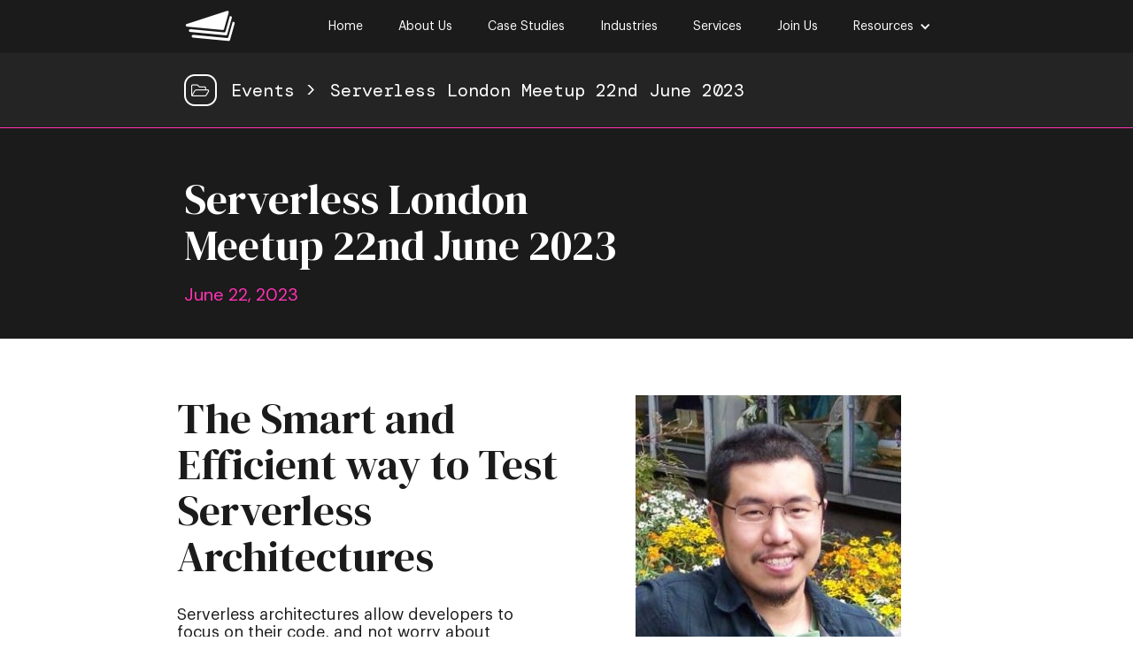

--- FILE ---
content_type: text/html
request_url: https://www.aleios.com/events/serverless-london-meetup-22nd-june-2023
body_size: 3246
content:
<!DOCTYPE html><!-- This site was created in Webflow. https://webflow.com --><!-- Last Published: Mon Oct 27 2025 11:57:33 GMT+0000 (Coordinated Universal Time) --><html data-wf-domain="www.aleios.com" data-wf-page="626e9ced0d4999d985cb09d1" data-wf-site="6176c4f17b1d35380158564b" data-wf-collection="626e9ced0d4999e16fcb09cf" data-wf-item-slug="serverless-london-meetup-22nd-june-2023"><head><meta charset="utf-8"/><title>Serverless London Meetup 22nd June 2023 | Aleios</title><meta content="Serverless London Meetup 22nd June 2023 hosted on Jun 22, 2023." name="description"/><meta content="Serverless London Meetup 22nd June 2023 | Aleios" property="og:title"/><meta content="Serverless London Meetup 22nd June 2023 hosted on Jun 22, 2023." property="og:description"/><meta content="https://cdn.prod.website-files.com/61e33d67962290e157a6184d/6492bdc63c24e4bf75659857_EB%20Serverless%20London%20March%20Banner%20(2160%20%C3%97%201080px).png" property="og:image"/><meta content="Serverless London Meetup 22nd June 2023 | Aleios" property="twitter:title"/><meta content="Serverless London Meetup 22nd June 2023 hosted on Jun 22, 2023." property="twitter:description"/><meta content="https://cdn.prod.website-files.com/61e33d67962290e157a6184d/6492bdc63c24e4bf75659857_EB%20Serverless%20London%20March%20Banner%20(2160%20%C3%97%201080px).png" property="twitter:image"/><meta property="og:type" content="website"/><meta content="summary_large_image" name="twitter:card"/><meta content="width=device-width, initial-scale=1" name="viewport"/><meta content="Webflow" name="generator"/><link href="https://cdn.prod.website-files.com/6176c4f17b1d35380158564b/css/aleios-website-45dc61.webflow.shared.03dea1c53.css" rel="stylesheet" type="text/css"/><link href="https://fonts.googleapis.com" rel="preconnect"/><link href="https://fonts.gstatic.com" rel="preconnect" crossorigin="anonymous"/><script src="https://ajax.googleapis.com/ajax/libs/webfont/1.6.26/webfont.js" type="text/javascript"></script><script type="text/javascript">WebFont.load({  google: {    families: ["Droid Serif:400,400italic,700,700italic","Inconsolata:400,700","Kumbh Sans:regular,800","DM Sans:regular,500,700","DM Serif Display:regular","DM Mono:regular"]  }});</script><script type="text/javascript">!function(o,c){var n=c.documentElement,t=" w-mod-";n.className+=t+"js",("ontouchstart"in o||o.DocumentTouch&&c instanceof DocumentTouch)&&(n.className+=t+"touch")}(window,document);</script><link href="https://cdn.prod.website-files.com/6176c4f17b1d35380158564b/617a70aa8debb21d0dcc105b_aleiosFavicon.png" rel="shortcut icon" type="image/x-icon"/><link href="https://cdn.prod.website-files.com/6176c4f17b1d35380158564b/617a707e3385ee059404aa0b_Untitled%20(256%20x%20256%20px).png" rel="apple-touch-icon"/><script async="" src="https://www.googletagmanager.com/gtag/js?id=UA-212311443-1"></script><script type="text/javascript">window.dataLayer = window.dataLayer || [];function gtag(){dataLayer.push(arguments);}gtag('js', new Date());gtag('config', 'UA-212311443-1', {'anonymize_ip': false});</script><script async="" src="https://www.googletagmanager.com/gtag/js?id=G-5BPT7FP446"></script><script type="text/javascript">window.dataLayer = window.dataLayer || [];function gtag(){dataLayer.push(arguments);}gtag('set', 'developer_id.dZGVlNj', true);gtag('js', new Date());gtag('config', 'G-5BPT7FP446');</script><script src="https://www.google.com/recaptcha/api.js" type="text/javascript"></script></head><body><header id="nav-bar" class="header"><div data-animation="default" data-collapse="medium" data-duration="400" data-easing="ease" data-easing2="ease" role="banner" class="navbar w-nav"><div class="container-8 w-container"><div class="div-block-25"><a href="/" class="brand w-nav-brand"><img src="https://cdn.prod.website-files.com/6176c4f17b1d35380158564b/6176ca80a51614febf767830_aleios-mono-light-logo.png" loading="lazy" width="55" alt="The aleios logo in white" class="white-logo"/></a><nav role="navigation" class="nav-menu w-nav-menu"><a href="/" class="nav-link w-nav-link">Home</a><a href="/about-us" class="nav-link w-nav-link">About Us</a><a href="/client-projects" class="nav-link w-nav-link">Case Studies</a><a href="/industries" class="nav-link w-nav-link">Industries</a><a href="/services" class="nav-link w-nav-link">Services</a><a href="/join-us" class="nav-link w-nav-link">Join Us</a><div data-hover="false" data-delay="0" class="dropdown-3 w-dropdown"><div class="nav-link w-dropdown-toggle"><div class="dropdown-icon w-icon-dropdown-toggle"></div><div>Resources</div></div><nav class="dropdown-list-2 w-dropdown-list"><a href="/events" class="nav-link-dd w-nav-link">Events</a><a href="/talks" class="nav-link-dd w-nav-link">Talks</a><a href="/resources" class="nav-link-dd w-nav-link">Resources</a></nav></div><div class="div-block-153"></div></nav><div class="menu w-nav-button"><div class="icon w-icon-nav-menu"></div></div></div></div></div></header><div class="breadcrumbs-2"><div class="div-block-26"><img src="https://cdn.prod.website-files.com/6176c4f17b1d35380158564b/61e365e5184bc1815a128b6b_sub-button.png" loading="lazy" alt="Folder" class="image-15"/><a href="#" class="case-study-link-2">Events &gt;</a><a href="/events/serverless-london-meetup-22nd-june-2023" aria-current="page" class="case-study-link-2 w--current">Serverless London Meetup 22nd June 2023</a></div></div><div class="quote"><div class="event-header"><div class="healine-quote-block"><div class="event-name-title"><div class="headline-quote">Serverless London Meetup 22nd June 2023</div><div class="text-block-20">June 22, 2023</div><a href="https://www.quicket.co.za/events/224914-serverlessdays-cape-town-2023#/" class="button eventpage-register-button w-condition-invisible w-button"><strong>Register</strong></a></div></div></div></div><div class="collection-list-wrapper-3 w-dyn-list"><div role="list" class="collection-list-4 w-dyn-items"><div role="listitem" class="event-talk-summary-container w-dyn-item"><div class="div-block-186"><div class="event-page-talk-title">The Smart and Efficient way to Test Serverless Architectures </div><div class="talk-abstract"><div class="talk-abstract w-richtext"><p>Serverless architectures allow developers to focus on their code, and not worry about infrastructure. But just because it&#x27;s &quot;serverless&quot; doesn&#x27;t mean it doesn&#x27;t need testing! Whether you&#x27;re working with API Gateway, AppSync, Step Functions or Event-Driven Architectures, I&#x27;ll show you how to test it. Testing serverless doesn&#x27;t have to be hard.</p><p>‍</p></div><div class="div-block-44"><div class="text-block-23">Date:</div><div class="text-block-22">June 22, 2023</div></div><a href="/talks/the-smart-and-efficient-way-to-test-serverless-architectures-yan-cui" class="event-talk-link">Read and Watch &gt;</a></div></div><div class="div-block-46"><img src="https://cdn.prod.website-files.com/61e33d67962290e157a6184d/6273ef3e51c1e3bd982c026c_Yan%20Cui.jpeg" loading="lazy" alt="" class="speaker-image-event-page"/></div></div><div role="listitem" class="event-talk-summary-container w-dyn-item"><div class="div-block-186"><div class="event-page-talk-title">Inception! Use serverless to build a Lambda coldstart benchmark across all runtimes</div><div class="talk-abstract"><div class="talk-abstract w-richtext"><p>Coldstart time! We all want to minimize it while using AWS Lambda. I&#x27;m sure you&#x27;ve read ton of blog posts about coldstart benchmarks but unfortunately those are likely to be outdated. </p><p>What about building an &gt;always up-to-date&lt; live benchmark using Lambda? Come to see it!</p><p>‍</p></div><div class="div-block-44"><div class="text-block-23">Date:</div><div class="text-block-22">June 22, 2023</div></div><a href="/talks/inception-use-serverless-to-build-a-lambda-coldstart-benchmark-across-all-runtimes-maxime-david" class="event-talk-link">Read and Watch &gt;</a></div></div><div class="div-block-46"><img src="https://cdn.prod.website-files.com/61e33d67962290e157a6184d/648988abe612f3f1243913c7_Screenshot%202023-06-14%20at%2010.30.12.png" loading="lazy" alt="" class="speaker-image-event-page"/></div></div><div role="listitem" class="event-talk-summary-container w-dyn-item"><div class="div-block-186"><div class="event-page-talk-title">Building Compute Platform at Fastly</div><div class="talk-abstract"><div class="talk-abstract w-richtext"><p>A deep dive into how the tech team at Fastly built their compute platform and how it can scale to millions of users.</p></div><div class="div-block-44"><div class="text-block-23">Date:</div><div class="text-block-22">June 22, 2023</div></div><a href="/talks/building-compute-platform-at-fastly-sean-leach" class="event-talk-link">Read and Watch &gt;</a></div></div><div class="div-block-46"><img src="https://cdn.prod.website-files.com/61e33d67962290e157a6184d/64918ec5549eabf6095511b4_1552140057416.jpg" loading="lazy" alt="" class="speaker-image-event-page"/></div></div></div></div><footer class="footer"><div class="container-7 w-container"><img src="https://cdn.prod.website-files.com/6176c4f17b1d35380158564b/617823600535ca7ae820515b_aleios-mono-light-theodo-group.svg" loading="lazy" alt="aleios, part of the Theodo Group" class="image-8"/></div></footer><script src="https://d3e54v103j8qbb.cloudfront.net/js/jquery-3.5.1.min.dc5e7f18c8.js?site=6176c4f17b1d35380158564b" type="text/javascript" integrity="sha256-9/aliU8dGd2tb6OSsuzixeV4y/faTqgFtohetphbbj0=" crossorigin="anonymous"></script><script src="https://cdn.prod.website-files.com/6176c4f17b1d35380158564b/js/webflow.schunk.36b8fb49256177c8.js" type="text/javascript"></script><script src="https://cdn.prod.website-files.com/6176c4f17b1d35380158564b/js/webflow.schunk.b6cca7c60032aa25.js" type="text/javascript"></script><script src="https://cdn.prod.website-files.com/6176c4f17b1d35380158564b/js/webflow.31a6256b.38f0b7f624a23e65.js" type="text/javascript"></script></body></html>

--- FILE ---
content_type: text/css
request_url: https://cdn.prod.website-files.com/6176c4f17b1d35380158564b/css/aleios-website-45dc61.webflow.shared.03dea1c53.css
body_size: 42331
content:
html {
  -webkit-text-size-adjust: 100%;
  -ms-text-size-adjust: 100%;
  font-family: sans-serif;
}

body {
  margin: 0;
}

article, aside, details, figcaption, figure, footer, header, hgroup, main, menu, nav, section, summary {
  display: block;
}

audio, canvas, progress, video {
  vertical-align: baseline;
  display: inline-block;
}

audio:not([controls]) {
  height: 0;
  display: none;
}

[hidden], template {
  display: none;
}

a {
  background-color: #0000;
}

a:active, a:hover {
  outline: 0;
}

abbr[title] {
  border-bottom: 1px dotted;
}

b, strong {
  font-weight: bold;
}

dfn {
  font-style: italic;
}

h1 {
  margin: .67em 0;
  font-size: 2em;
}

mark {
  color: #000;
  background: #ff0;
}

small {
  font-size: 80%;
}

sub, sup {
  vertical-align: baseline;
  font-size: 75%;
  line-height: 0;
  position: relative;
}

sup {
  top: -.5em;
}

sub {
  bottom: -.25em;
}

img {
  border: 0;
}

svg:not(:root) {
  overflow: hidden;
}

hr {
  box-sizing: content-box;
  height: 0;
}

pre {
  overflow: auto;
}

code, kbd, pre, samp {
  font-family: monospace;
  font-size: 1em;
}

button, input, optgroup, select, textarea {
  color: inherit;
  font: inherit;
  margin: 0;
}

button {
  overflow: visible;
}

button, select {
  text-transform: none;
}

button, html input[type="button"], input[type="reset"] {
  -webkit-appearance: button;
  cursor: pointer;
}

button[disabled], html input[disabled] {
  cursor: default;
}

button::-moz-focus-inner, input::-moz-focus-inner {
  border: 0;
  padding: 0;
}

input {
  line-height: normal;
}

input[type="checkbox"], input[type="radio"] {
  box-sizing: border-box;
  padding: 0;
}

input[type="number"]::-webkit-inner-spin-button, input[type="number"]::-webkit-outer-spin-button {
  height: auto;
}

input[type="search"] {
  -webkit-appearance: none;
}

input[type="search"]::-webkit-search-cancel-button, input[type="search"]::-webkit-search-decoration {
  -webkit-appearance: none;
}

legend {
  border: 0;
  padding: 0;
}

textarea {
  overflow: auto;
}

optgroup {
  font-weight: bold;
}

table {
  border-collapse: collapse;
  border-spacing: 0;
}

td, th {
  padding: 0;
}

@font-face {
  font-family: webflow-icons;
  src: url("[data-uri]") format("truetype");
  font-weight: normal;
  font-style: normal;
}

[class^="w-icon-"], [class*=" w-icon-"] {
  speak: none;
  font-variant: normal;
  text-transform: none;
  -webkit-font-smoothing: antialiased;
  -moz-osx-font-smoothing: grayscale;
  font-style: normal;
  font-weight: normal;
  line-height: 1;
  font-family: webflow-icons !important;
}

.w-icon-slider-right:before {
  content: "";
}

.w-icon-slider-left:before {
  content: "";
}

.w-icon-nav-menu:before {
  content: "";
}

.w-icon-arrow-down:before, .w-icon-dropdown-toggle:before {
  content: "";
}

.w-icon-file-upload-remove:before {
  content: "";
}

.w-icon-file-upload-icon:before {
  content: "";
}

* {
  box-sizing: border-box;
}

html {
  height: 100%;
}

body {
  color: #333;
  background-color: #fff;
  min-height: 100%;
  margin: 0;
  font-family: Arial, sans-serif;
  font-size: 14px;
  line-height: 20px;
}

img {
  vertical-align: middle;
  max-width: 100%;
  display: inline-block;
}

html.w-mod-touch * {
  background-attachment: scroll !important;
}

.w-block {
  display: block;
}

.w-inline-block {
  max-width: 100%;
  display: inline-block;
}

.w-clearfix:before, .w-clearfix:after {
  content: " ";
  grid-area: 1 / 1 / 2 / 2;
  display: table;
}

.w-clearfix:after {
  clear: both;
}

.w-hidden {
  display: none;
}

.w-button {
  color: #fff;
  line-height: inherit;
  cursor: pointer;
  background-color: #3898ec;
  border: 0;
  border-radius: 0;
  padding: 9px 15px;
  text-decoration: none;
  display: inline-block;
}

input.w-button {
  -webkit-appearance: button;
}

html[data-w-dynpage] [data-w-cloak] {
  color: #0000 !important;
}

.w-code-block {
  margin: unset;
}

pre.w-code-block code {
  all: inherit;
}

.w-optimization {
  display: contents;
}

.w-webflow-badge, .w-webflow-badge > img {
  box-sizing: unset;
  width: unset;
  height: unset;
  max-height: unset;
  max-width: unset;
  min-height: unset;
  min-width: unset;
  margin: unset;
  padding: unset;
  float: unset;
  clear: unset;
  border: unset;
  border-radius: unset;
  background: unset;
  background-image: unset;
  background-position: unset;
  background-size: unset;
  background-repeat: unset;
  background-origin: unset;
  background-clip: unset;
  background-attachment: unset;
  background-color: unset;
  box-shadow: unset;
  transform: unset;
  direction: unset;
  font-family: unset;
  font-weight: unset;
  color: unset;
  font-size: unset;
  line-height: unset;
  font-style: unset;
  font-variant: unset;
  text-align: unset;
  letter-spacing: unset;
  -webkit-text-decoration: unset;
  text-decoration: unset;
  text-indent: unset;
  text-transform: unset;
  list-style-type: unset;
  text-shadow: unset;
  vertical-align: unset;
  cursor: unset;
  white-space: unset;
  word-break: unset;
  word-spacing: unset;
  word-wrap: unset;
  transition: unset;
}

.w-webflow-badge {
  white-space: nowrap;
  cursor: pointer;
  box-shadow: 0 0 0 1px #0000001a, 0 1px 3px #0000001a;
  visibility: visible !important;
  opacity: 1 !important;
  z-index: 2147483647 !important;
  color: #aaadb0 !important;
  overflow: unset !important;
  background-color: #fff !important;
  border-radius: 3px !important;
  width: auto !important;
  height: auto !important;
  margin: 0 !important;
  padding: 6px !important;
  font-size: 12px !important;
  line-height: 14px !important;
  text-decoration: none !important;
  display: inline-block !important;
  position: fixed !important;
  inset: auto 12px 12px auto !important;
  transform: none !important;
}

.w-webflow-badge > img {
  position: unset;
  visibility: unset !important;
  opacity: 1 !important;
  vertical-align: middle !important;
  display: inline-block !important;
}

h1, h2, h3, h4, h5, h6 {
  margin-bottom: 10px;
  font-weight: bold;
}

h1 {
  margin-top: 20px;
  font-size: 38px;
  line-height: 44px;
}

h2 {
  margin-top: 20px;
  font-size: 32px;
  line-height: 36px;
}

h3 {
  margin-top: 20px;
  font-size: 24px;
  line-height: 30px;
}

h4 {
  margin-top: 10px;
  font-size: 18px;
  line-height: 24px;
}

h5 {
  margin-top: 10px;
  font-size: 14px;
  line-height: 20px;
}

h6 {
  margin-top: 10px;
  font-size: 12px;
  line-height: 18px;
}

p {
  margin-top: 0;
  margin-bottom: 10px;
}

blockquote {
  border-left: 5px solid #e2e2e2;
  margin: 0 0 10px;
  padding: 10px 20px;
  font-size: 18px;
  line-height: 22px;
}

figure {
  margin: 0 0 10px;
}

figcaption {
  text-align: center;
  margin-top: 5px;
}

ul, ol {
  margin-top: 0;
  margin-bottom: 10px;
  padding-left: 40px;
}

.w-list-unstyled {
  padding-left: 0;
  list-style: none;
}

.w-embed:before, .w-embed:after {
  content: " ";
  grid-area: 1 / 1 / 2 / 2;
  display: table;
}

.w-embed:after {
  clear: both;
}

.w-video {
  width: 100%;
  padding: 0;
  position: relative;
}

.w-video iframe, .w-video object, .w-video embed {
  border: none;
  width: 100%;
  height: 100%;
  position: absolute;
  top: 0;
  left: 0;
}

fieldset {
  border: 0;
  margin: 0;
  padding: 0;
}

button, [type="button"], [type="reset"] {
  cursor: pointer;
  -webkit-appearance: button;
  border: 0;
}

.w-form {
  margin: 0 0 15px;
}

.w-form-done {
  text-align: center;
  background-color: #ddd;
  padding: 20px;
  display: none;
}

.w-form-fail {
  background-color: #ffdede;
  margin-top: 10px;
  padding: 10px;
  display: none;
}

label {
  margin-bottom: 5px;
  font-weight: bold;
  display: block;
}

.w-input, .w-select {
  color: #333;
  vertical-align: middle;
  background-color: #fff;
  border: 1px solid #ccc;
  width: 100%;
  height: 38px;
  margin-bottom: 10px;
  padding: 8px 12px;
  font-size: 14px;
  line-height: 1.42857;
  display: block;
}

.w-input::placeholder, .w-select::placeholder {
  color: #999;
}

.w-input:focus, .w-select:focus {
  border-color: #3898ec;
  outline: 0;
}

.w-input[disabled], .w-select[disabled], .w-input[readonly], .w-select[readonly], fieldset[disabled] .w-input, fieldset[disabled] .w-select {
  cursor: not-allowed;
}

.w-input[disabled]:not(.w-input-disabled), .w-select[disabled]:not(.w-input-disabled), .w-input[readonly], .w-select[readonly], fieldset[disabled]:not(.w-input-disabled) .w-input, fieldset[disabled]:not(.w-input-disabled) .w-select {
  background-color: #eee;
}

textarea.w-input, textarea.w-select {
  height: auto;
}

.w-select {
  background-color: #f3f3f3;
}

.w-select[multiple] {
  height: auto;
}

.w-form-label {
  cursor: pointer;
  margin-bottom: 0;
  font-weight: normal;
  display: inline-block;
}

.w-radio {
  margin-bottom: 5px;
  padding-left: 20px;
  display: block;
}

.w-radio:before, .w-radio:after {
  content: " ";
  grid-area: 1 / 1 / 2 / 2;
  display: table;
}

.w-radio:after {
  clear: both;
}

.w-radio-input {
  float: left;
  margin: 3px 0 0 -20px;
  line-height: normal;
}

.w-file-upload {
  margin-bottom: 10px;
  display: block;
}

.w-file-upload-input {
  opacity: 0;
  z-index: -100;
  width: .1px;
  height: .1px;
  position: absolute;
  overflow: hidden;
}

.w-file-upload-default, .w-file-upload-uploading, .w-file-upload-success {
  color: #333;
  display: inline-block;
}

.w-file-upload-error {
  margin-top: 10px;
  display: block;
}

.w-file-upload-default.w-hidden, .w-file-upload-uploading.w-hidden, .w-file-upload-error.w-hidden, .w-file-upload-success.w-hidden {
  display: none;
}

.w-file-upload-uploading-btn {
  cursor: pointer;
  background-color: #fafafa;
  border: 1px solid #ccc;
  margin: 0;
  padding: 8px 12px;
  font-size: 14px;
  font-weight: normal;
  display: flex;
}

.w-file-upload-file {
  background-color: #fafafa;
  border: 1px solid #ccc;
  flex-grow: 1;
  justify-content: space-between;
  margin: 0;
  padding: 8px 9px 8px 11px;
  display: flex;
}

.w-file-upload-file-name {
  font-size: 14px;
  font-weight: normal;
  display: block;
}

.w-file-remove-link {
  cursor: pointer;
  width: auto;
  height: auto;
  margin-top: 3px;
  margin-left: 10px;
  padding: 3px;
  display: block;
}

.w-icon-file-upload-remove {
  margin: auto;
  font-size: 10px;
}

.w-file-upload-error-msg {
  color: #ea384c;
  padding: 2px 0;
  display: inline-block;
}

.w-file-upload-info {
  padding: 0 12px;
  line-height: 38px;
  display: inline-block;
}

.w-file-upload-label {
  cursor: pointer;
  background-color: #fafafa;
  border: 1px solid #ccc;
  margin: 0;
  padding: 8px 12px;
  font-size: 14px;
  font-weight: normal;
  display: inline-block;
}

.w-icon-file-upload-icon, .w-icon-file-upload-uploading {
  width: 20px;
  margin-right: 8px;
  display: inline-block;
}

.w-icon-file-upload-uploading {
  height: 20px;
}

.w-container {
  max-width: 940px;
  margin-left: auto;
  margin-right: auto;
}

.w-container:before, .w-container:after {
  content: " ";
  grid-area: 1 / 1 / 2 / 2;
  display: table;
}

.w-container:after {
  clear: both;
}

.w-container .w-row {
  margin-left: -10px;
  margin-right: -10px;
}

.w-row:before, .w-row:after {
  content: " ";
  grid-area: 1 / 1 / 2 / 2;
  display: table;
}

.w-row:after {
  clear: both;
}

.w-row .w-row {
  margin-left: 0;
  margin-right: 0;
}

.w-col {
  float: left;
  width: 100%;
  min-height: 1px;
  padding-left: 10px;
  padding-right: 10px;
  position: relative;
}

.w-col .w-col {
  padding-left: 0;
  padding-right: 0;
}

.w-col-1 {
  width: 8.33333%;
}

.w-col-2 {
  width: 16.6667%;
}

.w-col-3 {
  width: 25%;
}

.w-col-4 {
  width: 33.3333%;
}

.w-col-5 {
  width: 41.6667%;
}

.w-col-6 {
  width: 50%;
}

.w-col-7 {
  width: 58.3333%;
}

.w-col-8 {
  width: 66.6667%;
}

.w-col-9 {
  width: 75%;
}

.w-col-10 {
  width: 83.3333%;
}

.w-col-11 {
  width: 91.6667%;
}

.w-col-12 {
  width: 100%;
}

.w-hidden-main {
  display: none !important;
}

@media screen and (max-width: 991px) {
  .w-container {
    max-width: 728px;
  }

  .w-hidden-main {
    display: inherit !important;
  }

  .w-hidden-medium {
    display: none !important;
  }

  .w-col-medium-1 {
    width: 8.33333%;
  }

  .w-col-medium-2 {
    width: 16.6667%;
  }

  .w-col-medium-3 {
    width: 25%;
  }

  .w-col-medium-4 {
    width: 33.3333%;
  }

  .w-col-medium-5 {
    width: 41.6667%;
  }

  .w-col-medium-6 {
    width: 50%;
  }

  .w-col-medium-7 {
    width: 58.3333%;
  }

  .w-col-medium-8 {
    width: 66.6667%;
  }

  .w-col-medium-9 {
    width: 75%;
  }

  .w-col-medium-10 {
    width: 83.3333%;
  }

  .w-col-medium-11 {
    width: 91.6667%;
  }

  .w-col-medium-12 {
    width: 100%;
  }

  .w-col-stack {
    width: 100%;
    left: auto;
    right: auto;
  }
}

@media screen and (max-width: 767px) {
  .w-hidden-main, .w-hidden-medium {
    display: inherit !important;
  }

  .w-hidden-small {
    display: none !important;
  }

  .w-row, .w-container .w-row {
    margin-left: 0;
    margin-right: 0;
  }

  .w-col {
    width: 100%;
    left: auto;
    right: auto;
  }

  .w-col-small-1 {
    width: 8.33333%;
  }

  .w-col-small-2 {
    width: 16.6667%;
  }

  .w-col-small-3 {
    width: 25%;
  }

  .w-col-small-4 {
    width: 33.3333%;
  }

  .w-col-small-5 {
    width: 41.6667%;
  }

  .w-col-small-6 {
    width: 50%;
  }

  .w-col-small-7 {
    width: 58.3333%;
  }

  .w-col-small-8 {
    width: 66.6667%;
  }

  .w-col-small-9 {
    width: 75%;
  }

  .w-col-small-10 {
    width: 83.3333%;
  }

  .w-col-small-11 {
    width: 91.6667%;
  }

  .w-col-small-12 {
    width: 100%;
  }
}

@media screen and (max-width: 479px) {
  .w-container {
    max-width: none;
  }

  .w-hidden-main, .w-hidden-medium, .w-hidden-small {
    display: inherit !important;
  }

  .w-hidden-tiny {
    display: none !important;
  }

  .w-col {
    width: 100%;
  }

  .w-col-tiny-1 {
    width: 8.33333%;
  }

  .w-col-tiny-2 {
    width: 16.6667%;
  }

  .w-col-tiny-3 {
    width: 25%;
  }

  .w-col-tiny-4 {
    width: 33.3333%;
  }

  .w-col-tiny-5 {
    width: 41.6667%;
  }

  .w-col-tiny-6 {
    width: 50%;
  }

  .w-col-tiny-7 {
    width: 58.3333%;
  }

  .w-col-tiny-8 {
    width: 66.6667%;
  }

  .w-col-tiny-9 {
    width: 75%;
  }

  .w-col-tiny-10 {
    width: 83.3333%;
  }

  .w-col-tiny-11 {
    width: 91.6667%;
  }

  .w-col-tiny-12 {
    width: 100%;
  }
}

.w-widget {
  position: relative;
}

.w-widget-map {
  width: 100%;
  height: 400px;
}

.w-widget-map label {
  width: auto;
  display: inline;
}

.w-widget-map img {
  max-width: inherit;
}

.w-widget-map .gm-style-iw {
  text-align: center;
}

.w-widget-map .gm-style-iw > button {
  display: none !important;
}

.w-widget-twitter {
  overflow: hidden;
}

.w-widget-twitter-count-shim {
  vertical-align: top;
  text-align: center;
  background: #fff;
  border: 1px solid #758696;
  border-radius: 3px;
  width: 28px;
  height: 20px;
  display: inline-block;
  position: relative;
}

.w-widget-twitter-count-shim * {
  pointer-events: none;
  -webkit-user-select: none;
  user-select: none;
}

.w-widget-twitter-count-shim .w-widget-twitter-count-inner {
  text-align: center;
  color: #999;
  font-family: serif;
  font-size: 15px;
  line-height: 12px;
  position: relative;
}

.w-widget-twitter-count-shim .w-widget-twitter-count-clear {
  display: block;
  position: relative;
}

.w-widget-twitter-count-shim.w--large {
  width: 36px;
  height: 28px;
}

.w-widget-twitter-count-shim.w--large .w-widget-twitter-count-inner {
  font-size: 18px;
  line-height: 18px;
}

.w-widget-twitter-count-shim:not(.w--vertical) {
  margin-left: 5px;
  margin-right: 8px;
}

.w-widget-twitter-count-shim:not(.w--vertical).w--large {
  margin-left: 6px;
}

.w-widget-twitter-count-shim:not(.w--vertical):before, .w-widget-twitter-count-shim:not(.w--vertical):after {
  content: " ";
  pointer-events: none;
  border: solid #0000;
  width: 0;
  height: 0;
  position: absolute;
  top: 50%;
  left: 0;
}

.w-widget-twitter-count-shim:not(.w--vertical):before {
  border-width: 4px;
  border-color: #75869600 #5d6c7b #75869600 #75869600;
  margin-top: -4px;
  margin-left: -9px;
}

.w-widget-twitter-count-shim:not(.w--vertical).w--large:before {
  border-width: 5px;
  margin-top: -5px;
  margin-left: -10px;
}

.w-widget-twitter-count-shim:not(.w--vertical):after {
  border-width: 4px;
  border-color: #fff0 #fff #fff0 #fff0;
  margin-top: -4px;
  margin-left: -8px;
}

.w-widget-twitter-count-shim:not(.w--vertical).w--large:after {
  border-width: 5px;
  margin-top: -5px;
  margin-left: -9px;
}

.w-widget-twitter-count-shim.w--vertical {
  width: 61px;
  height: 33px;
  margin-bottom: 8px;
}

.w-widget-twitter-count-shim.w--vertical:before, .w-widget-twitter-count-shim.w--vertical:after {
  content: " ";
  pointer-events: none;
  border: solid #0000;
  width: 0;
  height: 0;
  position: absolute;
  top: 100%;
  left: 50%;
}

.w-widget-twitter-count-shim.w--vertical:before {
  border-width: 5px;
  border-color: #5d6c7b #75869600 #75869600;
  margin-left: -5px;
}

.w-widget-twitter-count-shim.w--vertical:after {
  border-width: 4px;
  border-color: #fff #fff0 #fff0;
  margin-left: -4px;
}

.w-widget-twitter-count-shim.w--vertical .w-widget-twitter-count-inner {
  font-size: 18px;
  line-height: 22px;
}

.w-widget-twitter-count-shim.w--vertical.w--large {
  width: 76px;
}

.w-background-video {
  color: #fff;
  height: 500px;
  position: relative;
  overflow: hidden;
}

.w-background-video > video {
  object-fit: cover;
  z-index: -100;
  background-position: 50%;
  background-size: cover;
  width: 100%;
  height: 100%;
  margin: auto;
  position: absolute;
  inset: -100%;
}

.w-background-video > video::-webkit-media-controls-start-playback-button {
  -webkit-appearance: none;
  display: none !important;
}

.w-background-video--control {
  background-color: #0000;
  padding: 0;
  position: absolute;
  bottom: 1em;
  right: 1em;
}

.w-background-video--control > [hidden] {
  display: none !important;
}

.w-slider {
  text-align: center;
  clear: both;
  -webkit-tap-highlight-color: #0000;
  tap-highlight-color: #0000;
  background: #ddd;
  height: 300px;
  position: relative;
}

.w-slider-mask {
  z-index: 1;
  white-space: nowrap;
  height: 100%;
  display: block;
  position: relative;
  left: 0;
  right: 0;
  overflow: hidden;
}

.w-slide {
  vertical-align: top;
  white-space: normal;
  text-align: left;
  width: 100%;
  height: 100%;
  display: inline-block;
  position: relative;
}

.w-slider-nav {
  z-index: 2;
  text-align: center;
  -webkit-tap-highlight-color: #0000;
  tap-highlight-color: #0000;
  height: 40px;
  margin: auto;
  padding-top: 10px;
  position: absolute;
  inset: auto 0 0;
}

.w-slider-nav.w-round > div {
  border-radius: 100%;
}

.w-slider-nav.w-num > div {
  font-size: inherit;
  line-height: inherit;
  width: auto;
  height: auto;
  padding: .2em .5em;
}

.w-slider-nav.w-shadow > div {
  box-shadow: 0 0 3px #3336;
}

.w-slider-nav-invert {
  color: #fff;
}

.w-slider-nav-invert > div {
  background-color: #2226;
}

.w-slider-nav-invert > div.w-active {
  background-color: #222;
}

.w-slider-dot {
  cursor: pointer;
  background-color: #fff6;
  width: 1em;
  height: 1em;
  margin: 0 3px .5em;
  transition: background-color .1s, color .1s;
  display: inline-block;
  position: relative;
}

.w-slider-dot.w-active {
  background-color: #fff;
}

.w-slider-dot:focus {
  outline: none;
  box-shadow: 0 0 0 2px #fff;
}

.w-slider-dot:focus.w-active {
  box-shadow: none;
}

.w-slider-arrow-left, .w-slider-arrow-right {
  cursor: pointer;
  color: #fff;
  -webkit-tap-highlight-color: #0000;
  tap-highlight-color: #0000;
  -webkit-user-select: none;
  user-select: none;
  width: 80px;
  margin: auto;
  font-size: 40px;
  position: absolute;
  inset: 0;
  overflow: hidden;
}

.w-slider-arrow-left [class^="w-icon-"], .w-slider-arrow-right [class^="w-icon-"], .w-slider-arrow-left [class*=" w-icon-"], .w-slider-arrow-right [class*=" w-icon-"] {
  position: absolute;
}

.w-slider-arrow-left:focus, .w-slider-arrow-right:focus {
  outline: 0;
}

.w-slider-arrow-left {
  z-index: 3;
  right: auto;
}

.w-slider-arrow-right {
  z-index: 4;
  left: auto;
}

.w-icon-slider-left, .w-icon-slider-right {
  width: 1em;
  height: 1em;
  margin: auto;
  inset: 0;
}

.w-slider-aria-label {
  clip: rect(0 0 0 0);
  border: 0;
  width: 1px;
  height: 1px;
  margin: -1px;
  padding: 0;
  position: absolute;
  overflow: hidden;
}

.w-slider-force-show {
  display: block !important;
}

.w-dropdown {
  text-align: left;
  z-index: 900;
  margin-left: auto;
  margin-right: auto;
  display: inline-block;
  position: relative;
}

.w-dropdown-btn, .w-dropdown-toggle, .w-dropdown-link {
  vertical-align: top;
  color: #222;
  text-align: left;
  white-space: nowrap;
  margin-left: auto;
  margin-right: auto;
  padding: 20px;
  text-decoration: none;
  position: relative;
}

.w-dropdown-toggle {
  -webkit-user-select: none;
  user-select: none;
  cursor: pointer;
  padding-right: 40px;
  display: inline-block;
}

.w-dropdown-toggle:focus {
  outline: 0;
}

.w-icon-dropdown-toggle {
  width: 1em;
  height: 1em;
  margin: auto 20px auto auto;
  position: absolute;
  top: 0;
  bottom: 0;
  right: 0;
}

.w-dropdown-list {
  background: #ddd;
  min-width: 100%;
  display: none;
  position: absolute;
}

.w-dropdown-list.w--open {
  display: block;
}

.w-dropdown-link {
  color: #222;
  padding: 10px 20px;
  display: block;
}

.w-dropdown-link.w--current {
  color: #0082f3;
}

.w-dropdown-link:focus {
  outline: 0;
}

@media screen and (max-width: 767px) {
  .w-nav-brand {
    padding-left: 10px;
  }
}

.w-lightbox-backdrop {
  cursor: auto;
  letter-spacing: normal;
  text-indent: 0;
  text-shadow: none;
  text-transform: none;
  visibility: visible;
  white-space: normal;
  word-break: normal;
  word-spacing: normal;
  word-wrap: normal;
  color: #fff;
  text-align: center;
  z-index: 2000;
  opacity: 0;
  -webkit-user-select: none;
  -moz-user-select: none;
  -webkit-tap-highlight-color: transparent;
  background: #000000e6;
  outline: 0;
  font-family: Helvetica Neue, Helvetica, Ubuntu, Segoe UI, Verdana, sans-serif;
  font-size: 17px;
  font-style: normal;
  font-weight: 300;
  line-height: 1.2;
  list-style: disc;
  position: fixed;
  inset: 0;
  -webkit-transform: translate(0);
}

.w-lightbox-backdrop, .w-lightbox-container {
  -webkit-overflow-scrolling: touch;
  height: 100%;
  overflow: auto;
}

.w-lightbox-content {
  height: 100vh;
  position: relative;
  overflow: hidden;
}

.w-lightbox-view {
  opacity: 0;
  width: 100vw;
  height: 100vh;
  position: absolute;
}

.w-lightbox-view:before {
  content: "";
  height: 100vh;
}

.w-lightbox-group, .w-lightbox-group .w-lightbox-view, .w-lightbox-group .w-lightbox-view:before {
  height: 86vh;
}

.w-lightbox-frame, .w-lightbox-view:before {
  vertical-align: middle;
  display: inline-block;
}

.w-lightbox-figure {
  margin: 0;
  position: relative;
}

.w-lightbox-group .w-lightbox-figure {
  cursor: pointer;
}

.w-lightbox-img {
  width: auto;
  max-width: none;
  height: auto;
}

.w-lightbox-image {
  float: none;
  max-width: 100vw;
  max-height: 100vh;
  display: block;
}

.w-lightbox-group .w-lightbox-image {
  max-height: 86vh;
}

.w-lightbox-caption {
  text-align: left;
  text-overflow: ellipsis;
  white-space: nowrap;
  background: #0006;
  padding: .5em 1em;
  position: absolute;
  bottom: 0;
  left: 0;
  right: 0;
  overflow: hidden;
}

.w-lightbox-embed {
  width: 100%;
  height: 100%;
  position: absolute;
  inset: 0;
}

.w-lightbox-control {
  cursor: pointer;
  background-position: center;
  background-repeat: no-repeat;
  background-size: 24px;
  width: 4em;
  transition: all .3s;
  position: absolute;
  top: 0;
}

.w-lightbox-left {
  background-image: url("[data-uri]");
  display: none;
  bottom: 0;
  left: 0;
}

.w-lightbox-right {
  background-image: url("[data-uri]");
  display: none;
  bottom: 0;
  right: 0;
}

.w-lightbox-close {
  background-image: url("[data-uri]");
  background-size: 18px;
  height: 2.6em;
  right: 0;
}

.w-lightbox-strip {
  white-space: nowrap;
  padding: 0 1vh;
  line-height: 0;
  position: absolute;
  bottom: 0;
  left: 0;
  right: 0;
  overflow: auto hidden;
}

.w-lightbox-item {
  box-sizing: content-box;
  cursor: pointer;
  width: 10vh;
  padding: 2vh 1vh;
  display: inline-block;
  -webkit-transform: translate3d(0, 0, 0);
}

.w-lightbox-active {
  opacity: .3;
}

.w-lightbox-thumbnail {
  background: #222;
  height: 10vh;
  position: relative;
  overflow: hidden;
}

.w-lightbox-thumbnail-image {
  position: absolute;
  top: 0;
  left: 0;
}

.w-lightbox-thumbnail .w-lightbox-tall {
  width: 100%;
  top: 50%;
  transform: translate(0, -50%);
}

.w-lightbox-thumbnail .w-lightbox-wide {
  height: 100%;
  left: 50%;
  transform: translate(-50%);
}

.w-lightbox-spinner {
  box-sizing: border-box;
  border: 5px solid #0006;
  border-radius: 50%;
  width: 40px;
  height: 40px;
  margin-top: -20px;
  margin-left: -20px;
  animation: .8s linear infinite spin;
  position: absolute;
  top: 50%;
  left: 50%;
}

.w-lightbox-spinner:after {
  content: "";
  border: 3px solid #0000;
  border-bottom-color: #fff;
  border-radius: 50%;
  position: absolute;
  inset: -4px;
}

.w-lightbox-hide {
  display: none;
}

.w-lightbox-noscroll {
  overflow: hidden;
}

@media (min-width: 768px) {
  .w-lightbox-content {
    height: 96vh;
    margin-top: 2vh;
  }

  .w-lightbox-view, .w-lightbox-view:before {
    height: 96vh;
  }

  .w-lightbox-group, .w-lightbox-group .w-lightbox-view, .w-lightbox-group .w-lightbox-view:before {
    height: 84vh;
  }

  .w-lightbox-image {
    max-width: 96vw;
    max-height: 96vh;
  }

  .w-lightbox-group .w-lightbox-image {
    max-width: 82.3vw;
    max-height: 84vh;
  }

  .w-lightbox-left, .w-lightbox-right {
    opacity: .5;
    display: block;
  }

  .w-lightbox-close {
    opacity: .8;
  }

  .w-lightbox-control:hover {
    opacity: 1;
  }
}

.w-lightbox-inactive, .w-lightbox-inactive:hover {
  opacity: 0;
}

.w-richtext:before, .w-richtext:after {
  content: " ";
  grid-area: 1 / 1 / 2 / 2;
  display: table;
}

.w-richtext:after {
  clear: both;
}

.w-richtext[contenteditable="true"]:before, .w-richtext[contenteditable="true"]:after {
  white-space: initial;
}

.w-richtext ol, .w-richtext ul {
  overflow: hidden;
}

.w-richtext .w-richtext-figure-selected.w-richtext-figure-type-video div:after, .w-richtext .w-richtext-figure-selected[data-rt-type="video"] div:after, .w-richtext .w-richtext-figure-selected.w-richtext-figure-type-image div, .w-richtext .w-richtext-figure-selected[data-rt-type="image"] div {
  outline: 2px solid #2895f7;
}

.w-richtext figure.w-richtext-figure-type-video > div:after, .w-richtext figure[data-rt-type="video"] > div:after {
  content: "";
  display: none;
  position: absolute;
  inset: 0;
}

.w-richtext figure {
  max-width: 60%;
  position: relative;
}

.w-richtext figure > div:before {
  cursor: default !important;
}

.w-richtext figure img {
  width: 100%;
}

.w-richtext figure figcaption.w-richtext-figcaption-placeholder {
  opacity: .6;
}

.w-richtext figure div {
  color: #0000;
  font-size: 0;
}

.w-richtext figure.w-richtext-figure-type-image, .w-richtext figure[data-rt-type="image"] {
  display: table;
}

.w-richtext figure.w-richtext-figure-type-image > div, .w-richtext figure[data-rt-type="image"] > div {
  display: inline-block;
}

.w-richtext figure.w-richtext-figure-type-image > figcaption, .w-richtext figure[data-rt-type="image"] > figcaption {
  caption-side: bottom;
  display: table-caption;
}

.w-richtext figure.w-richtext-figure-type-video, .w-richtext figure[data-rt-type="video"] {
  width: 60%;
  height: 0;
}

.w-richtext figure.w-richtext-figure-type-video iframe, .w-richtext figure[data-rt-type="video"] iframe {
  width: 100%;
  height: 100%;
  position: absolute;
  top: 0;
  left: 0;
}

.w-richtext figure.w-richtext-figure-type-video > div, .w-richtext figure[data-rt-type="video"] > div {
  width: 100%;
}

.w-richtext figure.w-richtext-align-center {
  clear: both;
  margin-left: auto;
  margin-right: auto;
}

.w-richtext figure.w-richtext-align-center.w-richtext-figure-type-image > div, .w-richtext figure.w-richtext-align-center[data-rt-type="image"] > div {
  max-width: 100%;
}

.w-richtext figure.w-richtext-align-normal {
  clear: both;
}

.w-richtext figure.w-richtext-align-fullwidth {
  text-align: center;
  clear: both;
  width: 100%;
  max-width: 100%;
  margin-left: auto;
  margin-right: auto;
  display: block;
}

.w-richtext figure.w-richtext-align-fullwidth > div {
  padding-bottom: inherit;
  display: inline-block;
}

.w-richtext figure.w-richtext-align-fullwidth > figcaption {
  display: block;
}

.w-richtext figure.w-richtext-align-floatleft {
  float: left;
  clear: none;
  margin-right: 15px;
}

.w-richtext figure.w-richtext-align-floatright {
  float: right;
  clear: none;
  margin-left: 15px;
}

.w-nav {
  z-index: 1000;
  background: #ddd;
  position: relative;
}

.w-nav:before, .w-nav:after {
  content: " ";
  grid-area: 1 / 1 / 2 / 2;
  display: table;
}

.w-nav:after {
  clear: both;
}

.w-nav-brand {
  float: left;
  color: #333;
  text-decoration: none;
  position: relative;
}

.w-nav-link {
  vertical-align: top;
  color: #222;
  text-align: left;
  margin-left: auto;
  margin-right: auto;
  padding: 20px;
  text-decoration: none;
  display: inline-block;
  position: relative;
}

.w-nav-link.w--current {
  color: #0082f3;
}

.w-nav-menu {
  float: right;
  position: relative;
}

[data-nav-menu-open] {
  text-align: center;
  background: #c8c8c8;
  min-width: 200px;
  position: absolute;
  top: 100%;
  left: 0;
  right: 0;
  overflow: visible;
  display: block !important;
}

.w--nav-link-open {
  display: block;
  position: relative;
}

.w-nav-overlay {
  width: 100%;
  display: none;
  position: absolute;
  top: 100%;
  left: 0;
  right: 0;
  overflow: hidden;
}

.w-nav-overlay [data-nav-menu-open] {
  top: 0;
}

.w-nav[data-animation="over-left"] .w-nav-overlay {
  width: auto;
}

.w-nav[data-animation="over-left"] .w-nav-overlay, .w-nav[data-animation="over-left"] [data-nav-menu-open] {
  z-index: 1;
  top: 0;
  right: auto;
}

.w-nav[data-animation="over-right"] .w-nav-overlay {
  width: auto;
}

.w-nav[data-animation="over-right"] .w-nav-overlay, .w-nav[data-animation="over-right"] [data-nav-menu-open] {
  z-index: 1;
  top: 0;
  left: auto;
}

.w-nav-button {
  float: right;
  cursor: pointer;
  -webkit-tap-highlight-color: #0000;
  tap-highlight-color: #0000;
  -webkit-user-select: none;
  user-select: none;
  padding: 18px;
  font-size: 24px;
  display: none;
  position: relative;
}

.w-nav-button:focus {
  outline: 0;
}

.w-nav-button.w--open {
  color: #fff;
  background-color: #c8c8c8;
}

.w-nav[data-collapse="all"] .w-nav-menu {
  display: none;
}

.w-nav[data-collapse="all"] .w-nav-button, .w--nav-dropdown-open, .w--nav-dropdown-toggle-open {
  display: block;
}

.w--nav-dropdown-list-open {
  position: static;
}

@media screen and (max-width: 991px) {
  .w-nav[data-collapse="medium"] .w-nav-menu {
    display: none;
  }

  .w-nav[data-collapse="medium"] .w-nav-button {
    display: block;
  }
}

@media screen and (max-width: 767px) {
  .w-nav[data-collapse="small"] .w-nav-menu {
    display: none;
  }

  .w-nav[data-collapse="small"] .w-nav-button {
    display: block;
  }

  .w-nav-brand {
    padding-left: 10px;
  }
}

@media screen and (max-width: 479px) {
  .w-nav[data-collapse="tiny"] .w-nav-menu {
    display: none;
  }

  .w-nav[data-collapse="tiny"] .w-nav-button {
    display: block;
  }
}

.w-tabs {
  position: relative;
}

.w-tabs:before, .w-tabs:after {
  content: " ";
  grid-area: 1 / 1 / 2 / 2;
  display: table;
}

.w-tabs:after {
  clear: both;
}

.w-tab-menu {
  position: relative;
}

.w-tab-link {
  vertical-align: top;
  text-align: left;
  cursor: pointer;
  color: #222;
  background-color: #ddd;
  padding: 9px 30px;
  text-decoration: none;
  display: inline-block;
  position: relative;
}

.w-tab-link.w--current {
  background-color: #c8c8c8;
}

.w-tab-link:focus {
  outline: 0;
}

.w-tab-content {
  display: block;
  position: relative;
  overflow: hidden;
}

.w-tab-pane {
  display: none;
  position: relative;
}

.w--tab-active {
  display: block;
}

@media screen and (max-width: 479px) {
  .w-tab-link {
    display: block;
  }
}

.w-ix-emptyfix:after {
  content: "";
}

@keyframes spin {
  0% {
    transform: rotate(0);
  }

  100% {
    transform: rotate(360deg);
  }
}

.w-dyn-empty {
  background-color: #ddd;
  padding: 10px;
}

.w-dyn-hide, .w-dyn-bind-empty, .w-condition-invisible {
  display: none !important;
}

.wf-layout-layout {
  display: grid;
}

@font-face {
  font-family: Graphik;
  src: url("https://cdn.prod.website-files.com/6176c4f17b1d35380158564b/63563ec6cef91618710e52d4_Graphik-Regular.71aa949bf5d34b149172.woff") format("woff");
  font-weight: 400;
  font-style: normal;
  font-display: swap;
}

@font-face {
  font-family: Graphik;
  src: url("https://cdn.prod.website-files.com/6176c4f17b1d35380158564b/63563ec6db028e7aaa9b98c9_Graphik-Light.1290e3ecf027459bbbce.woff") format("woff");
  font-weight: 300;
  font-style: normal;
  font-display: swap;
}

@font-face {
  font-family: Graphik;
  src: url("https://cdn.prod.website-files.com/6176c4f17b1d35380158564b/63563ec69ee2d1144f1dd7b0_Graphik-Semibold.bdaa232bbb4e567fb780.woff") format("woff");
  font-weight: 600;
  font-style: normal;
  font-display: swap;
}

:root {
  --aleios-black: #1b1b1b;
  --light-black: #242424;
  --deep-pink: #ff32b3;
  --aleios-purple: #72239c;
}

.w-layout-grid {
  grid-row-gap: 16px;
  grid-column-gap: 16px;
  grid-template-rows: auto auto;
  grid-template-columns: 1fr 1fr;
  grid-auto-columns: 1fr;
  display: grid;
}

.w-form-formrecaptcha {
  margin-bottom: 8px;
}

.w-checkbox {
  margin-bottom: 5px;
  padding-left: 20px;
  display: block;
}

.w-checkbox:before {
  content: " ";
  grid-area: 1 / 1 / 2 / 2;
  display: table;
}

.w-checkbox:after {
  content: " ";
  clear: both;
  grid-area: 1 / 1 / 2 / 2;
  display: table;
}

.w-checkbox-input {
  float: left;
  margin: 4px 0 0 -20px;
  line-height: normal;
}

.w-checkbox-input--inputType-custom {
  border: 1px solid #ccc;
  border-radius: 2px;
  width: 12px;
  height: 12px;
}

.w-checkbox-input--inputType-custom.w--redirected-checked {
  background-color: #3898ec;
  background-image: url("https://d3e54v103j8qbb.cloudfront.net/static/custom-checkbox-checkmark.589d534424.svg");
  background-position: 50%;
  background-repeat: no-repeat;
  background-size: cover;
  border-color: #3898ec;
}

.w-checkbox-input--inputType-custom.w--redirected-focus {
  box-shadow: 0 0 3px 1px #3898ec;
}

.w-embed-youtubevideo {
  background-image: url("https://d3e54v103j8qbb.cloudfront.net/static/youtube-placeholder.2b05e7d68d.svg");
  background-position: 50%;
  background-size: cover;
  width: 100%;
  padding-bottom: 0;
  padding-left: 0;
  padding-right: 0;
  position: relative;
}

.w-embed-youtubevideo:empty {
  min-height: 75px;
  padding-bottom: 56.25%;
}

body {
  color: #333;
  font-family: Graphik, sans-serif;
  font-size: 14px;
  line-height: 20px;
}

h1 {
  margin-top: 20px;
  margin-bottom: 10px;
  font-family: Kumbh Sans, sans-serif;
  font-size: 38px;
  font-weight: 800;
  line-height: 44px;
}

h2 {
  margin-top: 20px;
  margin-bottom: 10px;
  font-family: Graphik, sans-serif;
  font-size: 32px;
  font-weight: 700;
  line-height: 36px;
}

h3 {
  margin-top: 20px;
  margin-bottom: 10px;
  font-family: DM Sans, sans-serif;
  font-size: 24px;
  font-weight: 700;
  line-height: 30px;
}

h5 {
  margin-top: 10px;
  margin-bottom: 10px;
  font-size: 14px;
  font-weight: bold;
  line-height: 20px;
}

p {
  margin-bottom: 10px;
  font-family: Graphik, sans-serif;
}

blockquote {
  border-left: 5px solid #e2e2e2;
  margin-bottom: 10px;
  padding: 10px 20px;
  font-size: 30px;
  line-height: 40px;
}

.white-logo-container {
  max-width: 50px;
  margin-bottom: 0;
}

.white-logo {
  width: 60px;
  height: 60px;
  position: static;
}

.body {
  color: var(--aleios-black);
  letter-spacing: .04rem;
  background-color: #1b1b1b;
  padding-bottom: 0;
  font-family: Graphik, sans-serif;
}

.intro-section {
  outline-offset: 0px;
  perspective: 1000px;
  background-color: #101010;
  border-bottom: 0 #000;
  border-bottom-right-radius: 40px;
  border-bottom-left-radius: 40px;
  outline: 3px #1b1b1b;
  width: 100%;
  min-height: 80%;
  max-height: 80%;
  padding-top: 5vh;
  padding-bottom: 5vh;
  position: relative;
  transform: translate(0);
  box-shadow: 1px 1px 3px #000;
}

.section-3 {
  background-color: #464600;
  max-height: 80%;
  margin-top: 50px;
  padding-top: 50px;
}

.logo-and-name {
  object-fit: contain;
  max-width: 600px;
  max-height: 100%;
  padding-top: 60px;
  padding-bottom: 60px;
}

.logo-container {
  max-width: 50%;
  padding-top: 20px;
}

.heading {
  color: #fff;
  text-align: center;
  letter-spacing: .05rem;
  max-width: 650px;
  margin-left: auto;
  margin-right: auto;
  font-size: 64px;
  line-height: 68px;
}

.paragraph {
  color: #fff;
  text-align: center;
  white-space: normal;
  margin-bottom: 20px;
  padding-top: 16px;
  font-size: 18px;
  line-height: 26.04px;
}

.intro-container {
  color: #0000;
  flex-direction: column;
  align-items: center;
  max-width: 680px;
  padding-left: 10px;
  padding-right: 10px;
  display: flex;
}

.button {
  width: auto;
  margin-left: auto;
  margin-right: auto;
  position: relative;
}

.button-2 {
  text-align: center;
  -webkit-text-fill-color: inherit;
  cursor: pointer;
  background-color: #ff32b3;
  background-clip: border-box;
  border-radius: 20px;
  order: 0;
  align-self: center;
  width: 30%;
  max-width: 100%;
  margin-top: 10px;
  margin-left: auto;
  margin-right: auto;
  padding: 8px 24px;
  font-size: 15px;
  line-height: 26.04px;
  display: block;
  position: static;
}

.container-5 {
  z-index: auto;
  text-align: center;
  object-fit: fill;
  max-width: 220px;
  padding-top: 0;
  padding-left: 0;
  padding-right: 0;
}

.text-span {
  text-decoration: none;
  display: inline;
}

.grid {
  grid-template-rows: auto;
  grid-template-columns: 1fr 1fr;
  padding-left: 40px;
  padding-right: 40px;
}

.column {
  padding-left: 0;
}

.heading-2 {
  color: #fff;
  margin-left: 20%;
  margin-right: 10%;
  font-family: Droid Serif, serif;
  font-size: 28px;
}

.div-block {
  margin-left: 0%;
}

.section-4 {
  border-top: 6px solid #fff;
  justify-content: center;
  margin-top: 0;
  padding-top: 40px;
  display: flex;
}

.column-3 {
  padding-left: 20px;
}

.div-block-5 {
  background-color: #ff32b3;
  border-radius: 6px;
  margin-left: 10%;
  margin-right: 20%;
}

.heading-5 {
  color: #fff;
  margin-bottom: 8px;
  font-family: Graphik, sans-serif;
  font-size: 24px;
  font-weight: 600;
  line-height: 28px;
  text-decoration: none;
}

.text-block-2 {
  color: #fff;
  margin-right: 0;
  padding-bottom: 32px;
  padding-right: 10px;
  font-size: 18px;
  line-height: 24px;
}

.image-3 {
  max-height: 20px;
}

.text-block-3 {
  font-size: 20px;
}

.div-block-6 {
  background-color: #ff32b3;
  border: 6px solid #fff;
  border-radius: 6px;
  height: 100px;
  margin-top: 20px;
  margin-left: 10%;
  margin-right: 20%;
  box-shadow: 8px 8px #fff, 4px 4px #101010;
}

.div-block-7 {
  object-fit: fill;
  justify-content: center;
  align-items: center;
  margin-top: 30px;
  margin-left: 0%;
  margin-right: 0%;
  display: flex;
  box-shadow: 4px 4px #101010, 8px 8px #fff;
}

.text-block-4 {
  color: #fff;
  text-align: center;
  object-fit: fill;
  padding-top: 10%;
  padding-bottom: 10%;
  font-family: Inconsolata, monospace;
  position: relative;
  overflow: visible;
}

.column-4 {
  padding-left: 20%;
}

.image-4 {
  max-width: 32px;
}

.image-5 {
  text-align: right;
  padding-left: 100px;
}

.image-6 {
  width: 30px;
  margin-left: 0%;
  margin-right: 0%;
}

.columns {
  margin-top: 10%;
  margin-bottom: 10px;
}

.paragraph-2 {
  color: #fff;
  font-family: system-ui, -apple-system, BlinkMacSystemFont, Segoe UI, Roboto, Oxygen, Ubuntu, Cantarell, Fira Sans, Droid Sans, Helvetica Neue, sans-serif;
}

.paragraph-3 {
  color: #fff;
  text-align: center;
  margin-top: 5px;
  margin-left: 10px;
  font-family: DM Mono, sans-serif;
  font-size: 18px;
  font-weight: 400;
}

.list-of-team-members {
  background-color: var(--aleios-black);
  justify-content: center;
  padding-top: 20px;
  padding-bottom: 60px;
  display: none;
}

.list-of-team-members.team-page {
  background-color: var(--light-black);
  color: var(--aleios-black);
}

.grid-2 {
  grid-template-rows: auto auto auto;
  grid-template-columns: 1fr 1fr 1fr;
  grid-auto-columns: 1fr;
  margin-left: 100px;
}

.team-grid {
  grid-column-gap: 10px;
  grid-row-gap: 10px;
  grid-template: ". . ." 1fr
                 ". . ."
                 ". . Area"
                 / 1fr 1fr 1fr;
  grid-auto-flow: row;
  place-items: center;
}

.person-tile {
  object-fit: cover;
  background-color: #fff;
  border-radius: 12px;
  align-items: center;
  width: 267px;
  padding: 10px;
  display: flex;
}

.person-image {
  opacity: 1;
  object-fit: cover;
  background-color: #0000;
  border-radius: 12px;
  width: 119px;
  height: 119px;
  position: relative;
  overflow: visible;
}

.person-tile-inner {
  grid-column-gap: 10px;
  grid-row-gap: 16px;
  text-align: left;
  grid-template: "." 1fr
  / 1fr 1fr;
  grid-auto-rows: .25fr;
  grid-auto-columns: 1fr;
  align-items: start;
  max-width: 100%;
  max-height: 100%;
  display: grid;
  position: static;
}

.heading-6 {
  object-fit: fill;
  margin-top: 10px;
  margin-bottom: 0;
  padding-bottom: 10px;
  font-size: 16px;
  line-height: 20px;
}

.image-7 {
  background-color: #0000;
  max-width: 40%;
}

.text-block-5 {
  font-size: 12px;
}

.columns-2 {
  padding-left: 20px;
  padding-right: 20px;
}

.description-and-mtt-container {
  padding-left: 0;
  padding-right: 60px;
}

.description-and-meet-the-team {
  margin-top: 17px;
  padding-top: 0;
  padding-bottom: 0;
}

.grid-4 {
  grid-row-gap: 30px;
  grid-template-rows: auto;
  grid-template-columns: 1fr .25fr;
  grid-auto-flow: row;
  align-items: center;
}

.external-link-button {
  background-color: var(--deep-pink);
  cursor: pointer;
  border: 6px solid #fff;
  border-radius: 12px;
  justify-content: center;
  align-self: center;
  align-items: center;
  width: 280px;
  height: 100px;
  margin-top: 0;
  padding: 24px;
  text-decoration: none;
  display: flex;
  box-shadow: 4px 4px 0 1px #000, 8px 8px 0 1px #fff;
}

.member-gallery-container {
  padding-left: 60px;
  padding-right: 60px;
}

.keep-me-updated {
  background-color: #101010;
  margin-bottom: 0;
  padding-bottom: 40px;
  position: static;
  box-shadow: 1px 1px 3px #000;
}

.keep-me-updated-container {
  text-align: center;
  flex-direction: column;
  align-items: center;
  padding-top: 20px;
  padding-left: 10px;
  padding-right: 10px;
  display: flex;
}

.paragraph-4 {
  color: #fff;
  max-width: 400px;
  font-family: DM Sans, sans-serif;
}

.text-field {
  color: #1b1b1b;
  border-radius: 12px;
  margin-bottom: 12px;
  padding: 12px 24px;
  font-family: DM Sans, sans-serif;
  font-weight: 700;
  overflow: scroll;
}

.form-block {
  margin-top: 10px;
}

.form {
  flex-direction: column;
  align-items: center;
  display: flex;
}

.text-field-2 {
  margin-bottom: 12px;
}

.heading-7 {
  color: #fff;
  background-color: #101010;
  flex-direction: column;
  align-items: center;
  display: flex;
}

.footer {
  grid-column-gap: 16px;
  grid-row-gap: 16px;
  background-color: var(--aleios-black);
  grid-template-rows: auto auto;
  grid-template-columns: 1fr 1fr;
  grid-auto-columns: 1fr;
  display: block;
  position: relative;
}

.container-7 {
  flex-direction: row;
  justify-content: center;
  align-items: center;
  margin-bottom: 0;
  display: flex;
}

.image-8 {
  width: 200px;
  margin-top: 10px;
  margin-bottom: 10px;
  margin-left: 120px;
}

.div-block-10 {
  max-width: 400px;
}

.utility-page-wrap {
  justify-content: center;
  align-items: center;
  width: 100vw;
  max-width: 100%;
  height: 100vh;
  max-height: 100%;
  display: flex;
}

.utility-page-content {
  text-align: center;
  flex-direction: column;
  width: 260px;
  display: flex;
}

.utility-page-form {
  flex-direction: column;
  align-items: stretch;
  display: flex;
}

.image-9 {
  position: static;
}

.div-block-11 {
  flex-direction: column-reverse;
  display: flex;
}

.client-carousel {
  width: 100%;
  height: 600px;
  overflow: hidden;
}

.client-carousel-section {
  background-color: #101010;
  flex-direction: column;
  align-items: center;
  display: none;
  overflow: hidden;
}

.ratp-dev {
  background-color: #101010;
  background-image: url("https://cdn.prod.website-files.com/6176c4f17b1d35380158564b/61786215db6ee66dcdd0c52b_Untitled%20design%20(17).png");
  background-position: 0 0;
  background-size: cover;
}

.workcast {
  -webkit-text-fill-color: inherit;
  object-fit: fill;
  background-color: #0000;
  background-image: url("https://cdn.prod.website-files.com/6176c4f17b1d35380158564b/6178714b88b55e96cfe071d4_Untitled%20design%20(19).png");
  background-size: cover;
  background-clip: border-box;
}

.mask {
  border-radius: 0;
}

.client-logo {
  margin-top: 20px;
  margin-left: 80px;
  padding-left: 0;
}

.heading-8 {
  padding-left: 85px;
}

.client-description {
  color: #fff;
  margin-bottom: 0;
  padding-left: 30px;
  padding-right: 40px;
}

.carousel-frame {
  background-color: #0009;
  flex-direction: column;
  align-items: center;
  width: 100%;
  height: 100%;
  display: flex;
}

.carousel-header {
  justify-content: center;
  align-items: center;
  width: 80%;
  padding-top: 23px;
  display: flex;
}

.lapse {
  background-image: url("https://cdn.prod.website-files.com/6176c4f17b1d35380158564b/617865d21a5152375160bc3a_Untitled%20design%20(18).png");
  background-position: 0 0;
  background-size: cover;
}

.client-testimonial {
  color: #fff;
  width: 60%;
  margin-top: 18px;
  margin-left: 80px;
  margin-right: 90px;
  line-height: 80px;
}

.gamercraft {
  background-image: url("https://cdn.prod.website-files.com/6176c4f17b1d35380158564b/6178730d997b260d0adba148_Untitled%20design%20(20).png");
  background-position: 0 0;
  background-size: cover;
}

.button-3 {
  background-color: var(--deep-pink);
  border-radius: 20px;
  align-self: center;
  width: 180px;
  display: block;
}

.sharptx {
  background-image: url("https://cdn.prod.website-files.com/6176c4f17b1d35380158564b/61787b20bccbe94ae9a80a13_Untitled%20design%20(21).png");
  background-position: 0 0;
  background-size: cover;
}

.div-block-12 {
  background-color: var(--deep-pink);
  -webkit-text-fill-color: inherit;
  background-clip: border-box;
}

.div-block-13 {
  background-color: var(--deep-pink);
  filter: blur();
  -webkit-text-fill-color: inherit;
  background-image: url("https://cdn.prod.website-files.com/6176c4f17b1d35380158564b/6179647f7e74a174537a7d7a_Ben.JPG");
  background-position: 0 0;
  background-size: auto;
  background-clip: border-box;
}

.slide-nav {
  background-color: #0000;
}

.text-field-3 {
  border-radius: 12px;
}

.heading-9 {
  color: #fff;
}

.div-block-14 {
  background-color: var(--light-black);
  color: var(--aleios-black);
  flex-direction: column;
  align-items: center;
  padding-bottom: 19px;
  display: flex;
}

.content-nav {
  display: flex;
}

.content-category {
  background-color: var(--deep-pink);
  cursor: pointer;
  border: 6px solid #fff;
  border-radius: 12px;
  flex-direction: column;
  justify-content: center;
  align-items: center;
  width: 228px;
  height: 58px;
  margin-top: 16px;
  margin-bottom: 16px;
  padding: 0;
  display: flex;
  box-shadow: 4px 4px 0 1px #000, 7px 7px 0 1px #fff;
}

.content-index {
  padding-right: 24px;
}

.div-block-17 {
  background-color: var(--aleios-black);
  box-shadow: none;
  border: 6px #fdfdfd;
  border-radius: 12px;
  flex-direction: column;
  justify-content: flex-start;
  align-items: center;
  width: 640px;
  height: 280px;
  margin-top: 12px;
  display: flex;
}

.paragraph-5 {
  color: #fff;
  text-align: left;
  letter-spacing: .1em;
  flex-direction: column;
  justify-content: center;
  align-items: center;
  margin-bottom: 0;
  font-size: 20px;
  text-decoration: none;
  display: flex;
}

.heading-10 {
  color: #fff;
  text-align: center;
  margin-top: 42px;
  font-size: 28px;
  font-weight: 400;
}

.paragraph-6 {
  color: #fff;
  margin-top: 16px;
  padding-left: 57px;
  padding-right: 24px;
}

.blog-content {
  flex-direction: column;
  display: flex;
}

.blog-content.content {
  object-fit: fill;
}

.podcast-content {
  flex-direction: column;
  display: none;
}

.podcast-content.content {
  display: none;
}

.podcast-category {
  cursor: pointer;
  border: 6px solid #fff;
  border-radius: 12px;
  flex-direction: column;
  justify-content: center;
  align-items: center;
  width: 228px;
  height: 58px;
  margin-top: 16px;
  margin-bottom: 16px;
  padding: 0;
  display: flex;
  box-shadow: 4px 4px 0 1px #000, 7px 7px 0 1px #fff;
}

.podcast-category.category {
  background-color: var(--aleios-black);
  box-shadow: none;
  border-style: none;
  border-width: 2px;
}

.newsletter-category {
  box-shadow: none;
  cursor: pointer;
  border: 6px #fff;
  border-radius: 13px;
  flex-direction: column;
  justify-content: center;
  align-items: center;
  width: 228px;
  height: 58px;
  margin-top: 16px;
  margin-bottom: 16px;
  padding: 0;
  display: flex;
}

.newsletter-category.category {
  background-color: var(--aleios-black);
  border-style: none;
  border-width: 2px;
  text-decoration: none;
}

.open-source-categoty {
  cursor: pointer;
  border: 6px solid #fff;
  border-radius: 12px;
  flex-direction: column;
  justify-content: center;
  align-items: center;
  width: 228px;
  height: 58px;
  margin-top: 16px;
  margin-bottom: 16px;
  padding: 0;
  display: flex;
  box-shadow: 4px 4px 0 1px #000, 7px 7px 0 1px #fff;
}

.open-source-categoty.category {
  background-color: var(--aleios-black);
  box-shadow: none;
  border-style: none;
  border-width: 2px;
}

.newsletter-content, .open-source-content {
  flex-direction: column;
  display: none;
}

.div-block-18 {
  justify-content: center;
  align-items: center;
  display: flex;
}

.blog-category {
  border: 1px none var(--deep-pink);
  background-color: var(--deep-pink);
  cursor: pointer;
  border-radius: 13px;
  flex-direction: column;
  justify-content: center;
  align-items: center;
  width: 228px;
  height: 58px;
  margin-top: 16px;
  margin-bottom: 16px;
  padding: 0;
  display: flex;
  box-shadow: 4px 4px 0 1px #000, 7px 7px 0 1px #fff;
}

.blog-category.category {
  background-color: var(--deep-pink);
  box-shadow: none;
  text-decoration: none;
}

.mobile-content-index {
  padding-right: 24px;
  display: none;
}

.page-header {
  border-style: none none solid;
  border-width: 1px;
  border-color: black black var(--deep-pink);
  object-fit: fill;
  background-color: #101010;
  background-image: url("https://cdn.prod.website-files.com/6176c4f17b1d35380158564b/6186fa7ef3f43558aafe8c9a_background-img.svg");
  background-repeat: repeat;
  background-size: cover;
  background-attachment: scroll;
  border-radius: 0;
}

.meet-the-team-header {
  color: #fff;
  text-align: center;
  max-width: 800px;
  margin-left: auto;
  margin-right: auto;
  padding-top: 50px;
  padding-bottom: 50px;
  font-family: DM Serif Display, sans-serif;
  font-size: 64px;
  font-weight: 400;
  line-height: 68px;
}

.who-are-we {
  -webkit-text-stroke-color: var(--light-black);
  background-color: #000;
  margin-top: 0;
  padding-bottom: 27px;
  padding-left: 100px;
  padding-right: 100px;
}

.who-are-we-row {
  justify-content: center;
  align-items: stretch;
  margin: 0;
  padding-top: 30px;
  padding-bottom: 25px;
  display: flex;
}

.who-are-we-img {
  flex-direction: column;
  align-items: center;
  margin-top: 20px;
  margin-left: 68px;
  display: flex;
  transform: skew(-3deg, 11deg);
}

.who-text {
  max-width: 500px;
}

.image-10 {
  max-width: 400px;
  margin-left: 20px;
  transform: rotate(-10deg);
}

.team-heading-display {
  color: #fff;
  width: 100%;
  margin-bottom: 8px;
  padding-left: 0;
  padding-right: 20px;
  font-size: 48px;
  font-weight: 400;
  line-height: 52px;
}

.talks {
  object-fit: fill;
  display: block;
}

.slide {
  background-color: var(--aleios-black);
}

.m33-map-container {
  border-top: 2px solid var(--deep-pink);
  border-bottom: 2px solid var(--deep-pink);
  color: var(--aleios-black);
  background-color: #000;
  flex-direction: column;
  align-items: center;
  height: 100%;
  padding-left: 20px;
  display: flex;
}

.youtube {
  width: 500px;
  min-width: 100%;
  max-width: 600px;
}

.div-block-20 {
  flex-direction: row;
  display: flex;
}

.image-11 {
  clear: none;
  width: 100px;
  height: 100px;
  margin-left: -100px;
  position: static;
  transform: none;
}

.slide-nav-2 {
  background-color: #000;
}

.apply {
  background-color: var(--aleios-black);
  flex-direction: column;
  align-items: center;
  padding: 10px 100px 20px;
  display: flex;
}

.apply-row {
  flex-flow: wrap;
  justify-content: space-between;
  align-items: center;
  width: 100%;
  display: flex;
}

.apply-button {
  border: 2px solid var(--deep-pink);
  background-color: var(--aleios-black);
  text-align: center;
  -webkit-text-fill-color: inherit;
  background-clip: border-box;
  border-radius: 20px;
  flex-direction: column;
  justify-content: center;
  width: 220px;
  max-width: 250px;
  height: 100px;
  min-height: 99px;
  max-height: 100px;
  margin-top: 10px;
  margin-left: 0;
  margin-right: 0;
  padding: 8px 24px;
  font-size: 15px;
  line-height: 26.04px;
  display: flex;
  position: static;
}

.apply-button:hover {
  background-color: var(--deep-pink);
}

.navbar {
  background-color: #1b1b1b;
  width: 100%;
  min-width: 100%;
  margin-bottom: -22px;
}

.nav-link {
  color: #fff;
  position: static;
}

.nav-link.w--current {
  border-bottom: 3px none var(--deep-pink);
  color: #fff;
}

.nav-link-2, .nav-link-3 {
  color: #fff;
}

.left-arrow {
  margin-left: 100px;
  padding-left: 0;
}

.right-arrow {
  margin-right: 100px;
}

.case-study-extern {
  background-color: var(--deep-pink);
  box-shadow: none;
  cursor: pointer;
  border: 3px #fff;
  border-radius: 15px;
  justify-content: center;
  align-self: center;
  align-items: center;
  width: 280px;
  height: 100px;
  margin-top: 0;
  padding: 24px;
  text-decoration: none;
  display: flex;
}

.div-block-21 {
  position: relative;
}

.person-image-alt {
  z-index: 2;
  position: relative;
}

.quote {
  border-style: solid;
  border-width: 1px 0 0;
  border-color: var(--deep-pink);
  background-color: var(--aleios-black);
}

.quote-header {
  justify-content: space-between;
  align-items: center;
  width: 100%;
  margin-left: 0;
  padding-left: 208px;
  display: flex;
}

.block-quote {
  color: #fff;
  width: 596px;
  font-family: DM Serif Display, sans-serif;
}

.image-12 {
  width: 600px;
  max-width: none;
  margin-top: 0;
  margin-right: 0;
  padding-right: 0;
  overflow: hidden;
}

.case-study-nav {
  background-color: var(--aleios-black);
  flex-direction: row;
  justify-content: center;
  margin: 0 80px 66px;
  display: block;
}

.headline-quote {
  color: #fff;
  max-width: 500px;
  margin-top: 0;
  margin-right: 0;
  font-family: DM Serif Display, sans-serif;
  font-size: 48px;
  font-weight: 400;
  line-height: 52px;
}

.healine-quote-block {
  margin-top: 14px;
  margin-right: 50px;
  display: flex;
}

.image-13 {
  width: 64px;
  height: 48px;
  margin-top: 0;
  margin-bottom: 0;
  margin-right: 28px;
  padding-bottom: 0;
}

.event-name-title {
  flex-direction: column;
  padding-bottom: 0;
  display: flex;
}

.client-project-section-1 {
  color: var(--aleios-black);
  justify-content: center;
  width: 100%;
  margin-left: 0;
  font-size: 18px;
}

.section-5 {
  background-color: var(--light-black);
  justify-content: flex-start;
  margin-left: 200px;
  margin-right: 200px;
  font-family: Droid Serif, serif;
  display: block;
}

.image-14 {
  flex: 0 auto;
  width: 350px;
  max-width: none;
  height: 700px;
  margin: 33px 23px 52px 40px;
  padding-left: 0;
  padding-right: 0;
}

.client-project-section-2 {
  color: var(--aleios-black);
  border-top: 0 solid #0000;
  flex-direction: column;
  max-width: 288.5vh;
  margin-top: 10px;
  font-family: DM Sans, sans-serif;
  font-size: 18px;
  display: flex;
}

.div-block-24 {
  justify-content: space-between;
  margin-top: 64px;
  display: flex;
}

.container-8 {
  flex-direction: row;
  justify-content: space-between;
  align-items: stretch;
  width: 100%;
  min-width: 100%;
  margin-left: 0;
  margin-right: 0;
  padding-left: 208px;
  padding-right: 208px;
  display: flex;
}

.brand {
  display: block;
}

.brand.w--current {
  flex-direction: column;
  display: flex;
}

.nav-menu {
  flex: 0 auto;
  order: 0;
  align-self: auto;
}

.div-block-25 {
  flex-direction: row;
  justify-content: space-between;
  align-items: center;
  width: 100%;
  display: flex;
}

.image-15 {
  width: 37px;
  padding-top: 24px;
  padding-bottom: 24px;
}

.div-block-26 {
  flex-direction: row;
  align-items: center;
  height: 100%;
  margin-left: 208px;
  display: flex;
}

.case-study-link {
  color: #fff;
  margin-left: 16px;
  font-family: DM Mono, sans-serif;
  font-size: 20px;
  text-decoration: none;
  position: static;
}

.case-study-link:hover {
  color: var(--deep-pink);
  text-decoration: underline;
}

.sub-sction-2 {
  border-top: 2px solid var(--deep-pink);
  justify-content: flex-start;
  margin-bottom: 72px;
  margin-left: 198px;
  margin-right: 198px;
  font-family: Droid Serif, serif;
  display: block;
}

.div-block-27 {
  flex-direction: column;
  align-items: flex-start;
  margin-left: 10px;
  margin-right: 10px;
  display: flex;
}

.client-quote-long {
  border-top: 0px solid var(--deep-pink);
  background-color: var(--light-black);
  color: var(--light-black);
  justify-content: center;
  margin-bottom: 72px;
  margin-left: 0;
  margin-right: 0;
  padding-top: 72px;
  padding-bottom: 72px;
  font-family: Droid Serif, serif;
  display: flex;
}

.quote-block-long {
  margin-left: 198px;
  margin-right: 198px;
  padding-bottom: 0;
  font-family: DM Serif Display, sans-serif;
  display: flex;
}

.project-quote-long {
  color: #fff;
  width: 100%;
  margin-top: 0;
  margin-bottom: 24px;
  margin-right: 0;
  font-family: DM Serif Display, sans-serif;
  font-size: 36px;
  font-weight: 400;
  line-height: 54px;
}

.long-quote-author {
  justify-content: space-between;
  display: flex;
}

.long-quote-company-logo {
  height: 100%;
  margin-right: 39px;
}

.long-quote-author-image {
  width: 64px;
  margin-right: 16px;
}

.long-quote-author-info {
  justify-content: space-between;
  align-items: center;
  display: flex;
}

.author-name {
  color: #fff;
  padding-bottom: 4px;
  font-family: DM Sans, sans-serif;
  font-size: 20px;
  font-weight: 500;
}

.author-job-role {
  color: #fff;
  font-family: DM Sans, sans-serif;
  font-size: 18px;
  font-weight: 400;
}

.body-2 {
  background-color: var(--light-black);
  line-height: 24px;
}

.image-16 {
  min-height: 0;
}

.heading-11 {
  color: #fff;
  margin-bottom: 30px;
  font-family: DM Serif Display, sans-serif;
  font-size: 48px;
  line-height: 52px;
}

.sub-section-3 {
  border-top: 0px solid var(--deep-pink);
  justify-content: flex-start;
  margin-bottom: 72px;
  margin-left: 198px;
  margin-right: 198px;
  font-family: Droid Serif, serif;
  display: block;
}

.div-block-28 {
  justify-content: flex-end;
  display: flex;
}

.div-block-29 {
  justify-content: center;
  width: 1600px;
  display: flex;
}

.image-17 {
  padding-left: 42px;
}

.under-the-hood {
  border-top: 0px solid var(--deep-pink);
  background-color: var(--light-black);
  color: var(--light-black);
  justify-content: flex-start;
  margin-bottom: 72px;
  margin-left: 0;
  margin-right: 0;
  font-family: Droid Serif, serif;
  display: block;
}

.under-the-hood-block {
  align-items: flex-start;
  height: 400px;
  margin-left: 10px;
  margin-right: 10px;
  display: flex;
}

.tech-details {
  color: var(--deep-pink);
  border-top: 0 solid #0000;
  width: 100%;
  height: 100%;
  margin-top: 15px;
  margin-left: 0;
  font-size: 18px;
}

.rich-text-block {
  color: #fff;
}

.case-study-item {
  color: #fff;
  flex-direction: column;
  justify-content: center;
  align-items: center;
  height: 100%;
  display: flex;
}

.collection-list {
  color: var(--aleios-black);
  object-fit: fill;
  overflow: scroll;
}

.collection-item {
  box-shadow: 4px 4px 0 1px var(--aleios-black), 7px 7px 0 1px #fff;
  border: 6px solid #fff;
  border-radius: 12px;
  width: 290px;
  height: 254px;
  margin-bottom: 32px;
  margin-right: 32px;
}

.collection-item:hover {
  border-color: var(--deep-pink);
}

.image-18 {
  width: 155px;
}

.case-study-nav-link {
  color: #fff;
  text-align: center;
  margin-left: 16px;
  padding-top: 10px;
  font-family: DM Mono, sans-serif;
  font-size: 20px;
  text-decoration: none;
  position: static;
}

.case-study-nav-link:hover {
  color: var(--deep-pink);
  text-decoration: underline;
}

.div-block-30 {
  justify-content: center;
  margin-top: 6px;
  display: flex;
}

.text-block-6 {
  color: #fff;
  cursor: default;
  border-radius: 8px;
  margin-top: 30px;
  margin-left: auto;
  margin-right: auto;
  padding: 5px 10px;
}

.breadcrumbs {
  background-color: var(--light-black);
  flex-direction: row;
  justify-content: center;
  margin: 22px 0 0;
  display: block;
}

.div-block-31 {
  display: flex;
}

.case-study-externals {
  justify-content: flex-start;
  width: 100%;
  margin-top: 22px;
  margin-right: 24px;
  display: flex;
}

.case-study-extern-content {
  background-color: var(--deep-pink);
  box-shadow: 4px 4px 0 1px #fff, 8px 8px 0 1px var(--aleios-black);
  cursor: pointer;
  border: 6px solid #000;
  border-radius: 12px;
  justify-content: center;
  align-self: center;
  align-items: center;
  width: 280px;
  height: 100px;
  margin-top: 0;
  margin-right: 63px;
  padding: 24px;
  text-decoration: none;
  display: flex;
}

.partnerships {
  background-color: var(--light-black);
}

.partner-row {
  background-image: linear-gradient(to bottom, black, var(--aleios-purple) 48%, var(--deep-pink));
  justify-content: center;
  margin-top: 0;
  margin-bottom: 0;
  padding-top: 64px;
  padding-bottom: 64px;
  display: flex;
}

.partner-logo-column {
  flex-direction: column;
  justify-content: center;
  align-items: center;
  width: 512px;
  display: flex;
}

.partner-text {
  flex-direction: column;
  width: 512px;
  padding-left: 0;
  display: flex;
}

.image-19 {
  width: 130px;
  margin-bottom: 56px;
}

.image-20 {
  width: 300px;
}

.partner-overview {
  color: #fff;
  width: 448px;
  padding-bottom: 29px;
  padding-right: 20px;
  font-size: 18px;
  font-weight: 400;
  line-height: 24px;
}

.our-story {
  background-color: var(--aleios-black);
  background-image: linear-gradient(to top, black 53%, var(--deep-pink));
  color: var(--aleios-black);
  flex-direction: column;
  justify-content: center;
  align-items: center;
  margin-top: 0;
  margin-bottom: 0;
  padding-top: 64px;
  padding-bottom: 64px;
  display: flex;
}

.story-top {
  display: flex;
}

.stroy-text {
  flex-direction: column;
  width: 512px;
  display: flex;
}

.image-21 {
  width: 250px;
  height: 250px;
  margin-top: 76px;
  margin-left: 57px;
}

.long-description-partnership {
  color: #fff;
  flex: 0 auto;
  align-self: auto;
  margin-right: 59px;
  padding-bottom: 29px;
  font-size: 18px;
  line-height: 24px;
  display: block;
}

.div-block-32 {
  flex-direction: column;
  align-items: flex-start;
  margin-left: 208px;
  margin-right: 208px;
  display: flex;
}

.image-22 {
  margin-top: -7px;
}

.resource-abstract {
  background-color: #fff;
}

.image-23 {
  width: 1600px;
  margin-left: 17px;
  padding-left: 0;
}

.div-block-33 {
  flex-direction: column;
  justify-content: center;
  align-items: center;
  margin-top: 24px;
  padding-bottom: 26px;
  display: flex;
}

.heading-12 {
  color: #fff;
}

.eventstorming-guide-image {
  text-align: center;
  object-fit: contain;
  max-height: 600px;
}

.quote-with-image {
  grid-column-gap: 0px;
  grid-row-gap: 16px;
  flex: 0 auto;
  grid-template: "Area Area"
                 "Area Area"
                 / .5fr 1fr;
  grid-auto-columns: 1fr;
  justify-content: center;
  align-self: center;
  align-items: flex-end;
  margin-top: 60px;
  padding-left: 17px;
  display: grid;
}

.eventstorming-guide-layout {
  flex-wrap: wrap;
  justify-content: space-between;
  margin-top: 60px;
  margin-bottom: 60px;
  display: block;
}

.div-block-34 {
  border: 1px solid #fff;
}

.text-block-7 {
  color: #fff;
}

.div-block-35 {
  font-size: 0;
  line-height: 0;
  text-decoration: none;
}

.columns-3 {
  flex-wrap: wrap;
  align-items: flex-start;
  display: flex;
  overflow: scroll;
}

.column-6 {
  text-align: left;
  object-fit: contain;
  flex-wrap: wrap;
  display: flex;
}

.div-block-36 {
  flex-direction: column;
  margin-top: 30px;
  display: flex;
}

.columns-4 {
  flex: 1;
  order: -1;
  align-self: center;
}

.grid-5 {
  grid-column-gap: 16px;
  grid-row-gap: 16px;
  object-fit: scale-down;
  flex: 0 auto;
  grid-template-rows: auto 1fr;
  grid-template-columns: 1fr 1fr;
  grid-auto-columns: 1fr;
  align-content: space-between;
  align-self: center;
  align-items: start;
  padding-top: 0;
  padding-bottom: 60px;
  display: grid;
}

.div-block-37 {
  object-fit: scale-down;
}

.columns-5 {
  flex-wrap: wrap;
  place-content: flex-end center;
  align-items: flex-start;
  display: flex;
}

.column-7 {
  justify-content: center;
}

.div-block-38 {
  text-align: center;
  justify-content: center;
  align-items: flex-end;
  display: block;
}

.grid-6 {
  grid-template-areas: ". ."
                       "Area Area";
  justify-items: center;
}

.div-block-39 {
  max-width: 200px;
}

.image-24 {
  margin-top: 20px;
}

.intro-columns {
  align-items: center;
  display: flex;
}

.blog-div {
  align-items: flex-start;
  margin-top: 20px;
  margin-bottom: 20px;
  display: flex;
}

.heading-13, .text-block-8 {
  color: #fff;
}

.div-block-40 {
  object-fit: fill;
  width: 197.094vw;
  margin-right: 20px;
  overflow: visible;
}

.list-item {
  border: 1px solid #fff;
}

.list, .text-block-9 {
  color: #fff;
}

.list-2 {
  color: #fff;
  padding-left: 10px;
  list-style-type: none;
}

.div-block-41 {
  margin-right: 20px;
}

.image-25 {
  margin-bottom: 19px;
  margin-right: 20px;
}

.blog-column-div {
  flex: 1;
  align-self: auto;
  margin-left: 20px;
  margin-right: 20px;
}

.text-block-10 {
  color: #fff;
  text-align: left;
  margin-top: 100px;
  font-family: DM Sans, sans-serif;
  font-size: 20px;
}

.highlighted-text, .text-span-3, .text-span-4, .text-span-5, .text-span-6, .text-span-7 {
  color: #ff0;
}

.italic-text-2, .italic-text-3 {
  color: #ffff9a;
  font-weight: 400;
}

.events {
  margin-left: 220px;
  margin-right: 220px;
}

.event-item-title {
  color: #fff;
  padding-bottom: 5px;
  font-size: 25px;
  line-height: 25px;
}

.event-date {
  color: var(--deep-pink);
}

.heading-14 {
  color: #fffefe;
  border: 0 solid #fff;
}

.event-collection-list-item {
  border: 0px solid var(--deep-pink);
  background-color: #000;
  border-radius: 17px;
  margin-top: 20px;
  margin-bottom: 20px;
  padding: 20px 20px 10px;
  overflow: scroll;
  box-shadow: 6px 6px 4px -4px #000;
}

.event-item-speakers {
  display: flex;
}

.text-block-13 {
  color: #e2dddd;
}

.collection-list-wrapper {
  width: 100%;
}

.image-26 {
  border-radius: 20px;
}

.text-block-14 {
  color: #fff;
  margin-top: 20px;
  margin-bottom: 6px;
  font-size: 20px;
}

.collection-item-2, .div-block-42 {
  display: flex;
}

.text-block-15 {
  color: #fff;
  font-size: 18px;
  line-height: 18px;
}

.text-block-16 {
  color: var(--deep-pink);
}

.text-block-17 {
  border: 1px solid var(--deep-pink);
}

.event-talk-speaker-name {
  color: var(--deep-pink);
  padding-top: 10px;
  font-size: 20px;
  font-style: normal;
  font-weight: 400;
  text-decoration: none;
}

.collection-item-3 {
  border: 0 solid #fff;
  border-radius: 16px;
  flex-direction: column;
  max-width: 200px;
  margin-left: 0;
  margin-right: 0;
  padding: 10px 10px 10px 0;
  display: flex;
}

.event-talk-speaker-company {
  color: #fff;
  margin-bottom: 11px;
  padding-top: 5px;
  font-size: 18px;
  font-style: normal;
  font-weight: 700;
  text-decoration: none;
}

.collection-list-2 {
  grid-column-gap: 20px;
  grid-row-gap: 20px;
  flex-direction: row;
  justify-content: flex-start;
  align-items: flex-start;
  display: flex;
}

.event-item-talk-title {
  color: #fff;
  max-width: 200px;
  margin-bottom: 5px;
  font-size: 18px;
  line-height: 18px;
}

.image-27 {
  border-radius: 20px;
  max-width: 200px;
  margin-top: 0;
  margin-bottom: 0;
  padding-top: 0;
  padding-bottom: 0;
}

.text-block-18 {
  border: 0px solid var(--deep-pink);
  background-color: #fff;
  background-image: linear-gradient(100deg, var(--deep-pink) 56%, var(--aleios-purple) 99%, white);
  color: #fff;
  text-align: center;
  border-radius: 20px;
  flex-direction: column;
  justify-content: center;
  align-self: flex-end;
  min-height: 20px;
  max-height: 30px;
  margin-bottom: 12px;
  padding: 0 16px;
  font-size: 14px;
  font-weight: 400;
  line-height: 12px;
  text-decoration: none;
  display: flex;
  position: static;
}

.event-item-header {
  grid-column-gap: 6px;
  grid-row-gap: 6px;
  justify-content: space-between;
  display: flex;
}

.event-badge {
  color: #fff;
  text-align: left;
  background-color: #6f6e6d;
  border-radius: 10px;
  padding: 5px 10px;
}

.bold-text {
  font-size: 25px;
}

.collection-list-wrapper-2 {
  max-width: 800px;
}

.white-body {
  background-color: #fff;
  line-height: 24px;
}

.client-project-summary {
  justify-content: space-between;
  margin-top: 64px;
  display: flex;
}

.client-project-summary-container {
  background-color: #0000;
  justify-content: flex-start;
  margin-left: 200px;
  margin-right: 200px;
  font-family: Droid Serif, serif;
  display: block;
}

.client-project-title {
  color: var(--aleios-black);
  margin-bottom: 30px;
  font-family: DM Serif Display, sans-serif;
  font-size: 48px;
  line-height: 52px;
}

.mvm-summary-2 {
  color: #fff;
  border-top: 0 solid #0000;
  flex-direction: column;
  max-width: 288.5vh;
  display: flex;
}

.eventbridge-storming-summary-2 {
  color: #fff;
  letter-spacing: .04rem;
  border-top: 0 solid #0000;
  flex-direction: column;
  max-width: 288.5vh;
  margin-top: 10px;
  font-family: DM Sans, sans-serif;
  font-size: 18px;
  display: flex;
}

.featured-text {
  color: #f5f5f5;
}

.text-block-20 {
  color: var(--deep-pink);
  margin-top: 20px;
  font-family: DM Sans, sans-serif;
  font-size: 20px;
  line-height: 20px;
}

.talk-speaker-image {
  max-width: 400px;
  max-height: 600px;
  margin-top: 0;
  margin-right: 0;
  padding-right: 0;
  overflow: hidden;
}

.talk-summary-container-container {
  background-color: #0000;
  justify-content: flex-start;
  margin-left: 200px;
  margin-right: 200px;
  font-family: Droid Serif, serif;
  display: block;
}

.talk {
  justify-content: space-between;
  margin-top: 64px;
  display: flex;
}

.talk-title {
  color: var(--aleios-black);
  margin-bottom: 30px;
  font-family: DM Serif Display, sans-serif;
  font-size: 48px;
  line-height: 52px;
}

.talk-abstract {
  color: var(--aleios-black);
  justify-content: center;
  width: 400px;
  margin-left: 0;
  font-size: 18px;
}

.speaker-bio {
  color: var(--aleios-black);
  margin-bottom: 30px;
  font-family: DM Sans, sans-serif;
  font-size: 20px;
  font-weight: 400;
  line-height: 22px;
}

.image-28 {
  background-color: #070000;
  max-width: 100%;
}

.bio-feature-container {
  background-color: #fffdfd;
  border: 2px solid #000;
  border-radius: 5px;
  justify-content: flex-start;
  max-width: 850px;
  margin-top: 64px;
  margin-left: 200px;
  margin-right: 200px;
  font-family: Droid Serif, serif;
  display: block;
  box-shadow: 1px 1px 3px #000;
}

.bio-summary {
  justify-content: space-between;
  width: 100%;
  margin-top: 0;
  display: flex;
}

.div-block-43 {
  border-radius: 10px;
  padding: 5px 20px;
}

.bio {
  border-radius: 10px;
  width: 100%;
  padding: 5px 30px;
}

.speaker-name {
  background-color: var(--aleios-black);
  color: #fff;
  border-radius: 5px;
  margin-top: -20px;
  margin-bottom: 30px;
  margin-left: -55px;
  padding: 5px 15px;
  font-family: DM Serif Display, sans-serif;
  font-size: 48px;
  line-height: 52px;
  display: inline-block;
}

.video {
  border-radius: 25px;
  min-width: 100%;
  max-width: 700px;
  max-height: 400px;
  margin-left: 50px;
}

.speaker-bio-logo {
  background-color: #070000;
  padding: 10px;
}

.speaker-logo-container {
  justify-content: center;
  width: 380px;
  padding: 10px;
  display: flex;
}

.talk-summary-video-wistia {
  justify-content: center;
  width: 1600px;
  display: flex;
}

.text-block-21 {
  text-align: center;
  background-color: #f0f0f0;
  border-radius: 20px;
  margin-top: 8px;
  font-style: italic;
}

.upcomming-flag {
  color: #fff;
  background-color: #6f6e6d;
  border-radius: 10px;
  width: 120px;
  margin-top: 7px;
  padding: 5px 10px;
}

.speaker-bio-logo-light {
  object-fit: contain;
  background-color: #fff;
  padding: 10px;
}

.div-block-44 {
  justify-content: flex-start;
  display: flex;
}

.text-block-22 {
  margin-left: 12px;
  font-family: DM Mono, sans-serif;
  font-weight: 400;
}

.text-block-23 {
  font-family: DM Mono, sans-serif;
}

.section-6 {
  background-color: var(--light-black);
  margin-bottom: 0;
  padding-bottom: 100px;
  padding-left: 200px;
}

.more-events-title {
  color: #f7f7f7;
  margin-bottom: 30px;
  padding-top: 64px;
  font-family: DM Serif Display, sans-serif;
  font-size: 40px;
  line-height: 52px;
}

.image-29 {
  width: 400px;
}

.collection-item-4 {
  width: 200px;
}

.talk-author {
  color: #ff00a0;
  text-decoration: none;
}

.talk-title-preview {
  color: #fff;
  text-decoration: none;
}

.link-block {
  border-radius: 0;
  padding: 5px;
  text-decoration: none;
}

.link-block:hover {
  border: 2px solid var(--deep-pink);
  border-radius: 5px;
}

.link-block.w--current {
  text-decoration: none;
}

.collection-list-3 {
  margin-bottom: 10px;
}

.talk-link {
  color: #fff;
  text-align: left;
  width: 100%;
  margin-top: 10px;
  margin-left: 0;
  padding-top: 0;
  font-size: 16px;
  line-height: 16px;
  text-decoration: none;
  display: none;
  position: static;
}

.talk-link:hover {
  color: var(--deep-pink);
  text-decoration: underline;
}

.register-button {
  text-align: center;
  -webkit-text-fill-color: inherit;
  background-color: #ff32b3;
  background-clip: border-box;
  border-radius: 20px;
  width: 30%;
  max-width: 100%;
  margin-top: 20px;
  margin-left: auto;
  margin-right: auto;
  padding: 8px 24px;
  font-size: 15px;
  line-height: 26.04px;
  display: block;
  position: static;
}

.speaker-quote-header {
  justify-content: space-between;
  align-items: center;
  width: 100%;
  margin-left: 0;
  padding-left: 208px;
  display: flex;
}

.aleios-hosted-event {
  text-align: left;
  background-color: #0000;
  border-radius: 20px;
  width: 400px;
  margin-top: 20px;
  font-style: italic;
}

.talk-category {
  color: #fff;
  text-align: center;
  white-space: nowrap;
  object-fit: fill;
  background-color: #071666;
  border-radius: 10px;
  max-width: 200px;
  margin-top: 7px;
  margin-bottom: 10px;
  padding: 5px 10px;
  display: inline-block;
}

.div-block-45 {
  grid-column-gap: 4px;
  grid-row-gap: 4px;
  display: flex;
}

.social-logo {
  flex: 0 auto;
  order: 1;
  width: 50px;
  margin-top: 10px;
  margin-bottom: 10px;
  margin-left: 0;
  padding: 5px;
  display: inline-block;
}

.link-block-2 {
  flex: 0 auto;
  order: 0;
  margin-left: 80px;
  display: flex;
}

.collection-list-wrapper-3 {
  flex-direction: column;
  margin-bottom: 25px;
  display: flex;
}

.collection-list-4 {
  flex-direction: column;
  display: flex;
}

.image-30 {
  max-height: 100%;
  overflow: hidden;
}

.speaker-image-event-page {
  object-fit: fill;
  flex: 0 auto;
  max-width: 300px;
  min-height: 0%;
  margin-top: 0;
  margin-right: 0;
  padding-right: 0;
  display: block;
  overflow: hidden;
}

.div-block-46 {
  width: 100%;
  max-width: 400px;
  margin-left: 20px;
  margin-right: 20px;
  padding-left: 0;
}

.event-page-talk-item {
  display: flex;
}

.event-page-talk-item:nth-child(odd) {
  flex-wrap: nowrap;
  display: flex;
}

.talk-summary-container-event-page {
  flex-direction: row;
  justify-content: space-between;
  margin-top: 64px;
  margin-left: 200px;
  margin-right: 200px;
  display: flex;
}

.talk-summary-container-event-page:nth-child(2n) {
  flex-direction: row-reverse;
}

.quote-2 {
  background-color: #1b1b1b;
  border: 0 solid #ff32b3;
  border-top-width: 1px;
}

.tec {
  flex-direction: column;
  padding-bottom: 0;
  display: flex;
}

.text-block-24 {
  color: #ff32b3;
  margin-top: 20px;
  font-family: DM Sans, sans-serif;
  font-size: 20px;
  line-height: 20px;
}

.breadcrumbs-2 {
  background-color: #242424;
  flex-direction: row;
  justify-content: center;
  margin: 22px 0 0;
  display: block;
}

.case-study-link-2 {
  color: #fff;
  margin-left: 16px;
  font-family: DM Mono, sans-serif;
  font-size: 20px;
  text-decoration: none;
  position: static;
}

.case-study-link-2:hover {
  color: #ff32b3;
  text-decoration: underline;
}

.event-talk-link {
  color: var(--deep-pink);
  text-align: left;
  width: 100%;
  margin-top: 10px;
  margin-left: 0;
  padding-top: 0;
  font-family: DM Mono, sans-serif;
  font-size: 16px;
  line-height: 16px;
  text-decoration: none;
  display: block;
  position: static;
}

.event-talk-link:hover {
  color: var(--deep-pink);
  text-decoration: underline;
}

.event-header {
  justify-content: space-between;
  align-items: center;
  width: 100%;
  margin-top: 0;
  margin-left: 0;
  padding-top: 40px;
  padding-bottom: 40px;
  padding-left: 208px;
  display: flex;
}

.pinwheel {
  background-image: url("https://cdn.prod.website-files.com/6176c4f17b1d35380158564b/62dd9a96b127ce9d40de0979_Website%20Case%20Study%20Stock%20Images.png");
  background-position: 0 0;
  background-size: cover;
}

.bold-text-2 {
  border-bottom: 0px solid var(--deep-pink);
  color: var(--deep-pink);
}

.long-quote-company-logo-alumni {
  height: 100%;
  margin-right: 39px;
}

.alumni-button {
  text-align: center;
  -webkit-text-fill-color: inherit;
  background-color: #000;
  background-clip: border-box;
  border-radius: 20px;
  width: 300px;
  max-width: 100%;
  height: 40px;
  max-height: 100%;
  margin-top: 10px;
  margin-left: auto;
  margin-right: auto;
  padding: 8px 24px;
  font-size: 15px;
  line-height: 26.04px;
  display: block;
  position: static;
}

.div-block-47 {
  flex-direction: column;
  width: 100%;
  display: flex;
}

.alumni-rejoin {
  text-align: center;
  -webkit-text-fill-color: inherit;
  background-color: #ff32b3;
  background-clip: border-box;
  border-radius: 20px;
  width: 300px;
  max-width: 100%;
  height: 40px;
  max-height: 100%;
  margin-top: 32px;
  margin-left: auto;
  margin-right: auto;
  padding: 8px 24px;
  font-size: 15px;
  line-height: 26.04px;
  display: block;
  position: static;
}

.submit-button {
  background-color: var(--deep-pink);
}

.collection-list-wrapper-4 {
  padding-right: 0;
  display: block;
}

.analysis {
  flex-direction: column;
  align-items: center;
  margin-left: 220px;
  margin-right: 220px;
  display: flex;
}

.analysis-item {
  border: 2px solid var(--deep-pink);
  border-radius: 9px;
  width: 800px;
  margin-top: 10px;
  margin-bottom: 10px;
  padding: 10px 10px 10px 20px;
}

.analysis-item-title {
  color: #fff;
  flex: 1;
  font-family: DM Sans, sans-serif;
}

.analysis-flex {
  margin-top: 14px;
  display: flex;
}

.rich-text-block-2 {
  color: #fff;
  width: 500px;
  font-family: DM Mono, sans-serif;
  font-size: 16px;
}

.image-31 {
  width: 100px;
  height: 100px;
  margin-left: 40px;
  margin-right: 20px;
}

.image-32 {
  margin-right: 16px;
  padding-right: 0;
}

.analysis-author-flex {
  margin-top: 6px;
  display: flex;
}

.image-33 {
  outline-offset: 0px;
  border-radius: 50px;
  outline: 3px #1b1b1b;
  margin-left: 41px;
}

.text-block-25 {
  color: var(--deep-pink);
  align-items: flex-start;
  margin-top: 11px;
  margin-left: 17px;
  font-family: DM Mono, sans-serif;
  display: flex;
}

.analysis-author-job-title {
  color: #fff;
  margin-left: 17px;
  font-family: DM Mono, sans-serif;
}

.image-34 {
  margin: 0 10px 19px 0;
}

.share-button {
  border: 2px solid var(--deep-pink);
  background-color: var(--light-black);
  text-align: center;
  -webkit-text-fill-color: inherit;
  cursor: pointer;
  background-clip: border-box;
  border-radius: 20px;
  flex: 0 auto;
  order: 0;
  align-self: center;
  max-width: 100%;
  margin-top: -2px;
  margin-left: auto;
  margin-right: 10px;
  padding: 4px 24px;
  font-size: 15px;
  line-height: 26.04px;
  display: block;
  position: static;
}

.div-block-48 {
  justify-content: space-between;
  align-items: center;
  width: 100%;
  display: flex;
}

.aws-release-button {
  text-align: center;
  -webkit-text-fill-color: inherit;
  cursor: pointer;
  background-color: #ff32b3;
  background-clip: border-box;
  border-radius: 20px;
  flex-direction: column;
  flex: 0 auto;
  order: 0;
  align-self: center;
  max-width: 100%;
  margin-top: 0;
  margin-left: auto;
  margin-right: 10px;
  padding: 11px 24px 8px;
  font-size: 15px;
  line-height: 26.04px;
  display: block;
  position: static;
}

.div-block-49 {
  margin-top: 92px;
  margin-bottom: 106px;
}

.carbon-reduction-text {
  color: var(--deep-pink);
  margin-left: 28px;
  font-weight: 600;
}

.live-reinvent {
  border-top: 1px solid var(--deep-pink);
  border-bottom: 1px solid var(--deep-pink);
  max-height: 400px;
  margin-top: 10vh;
  padding-top: 10px;
  padding-bottom: 10px;
}

.live-coverage-button {
  background-color: var(--deep-pink);
  cursor: pointer;
  border: 6px solid #fff;
  border-radius: 12px;
  justify-content: center;
  align-self: center;
  align-items: center;
  width: 280px;
  height: 100px;
  margin-top: 0;
  padding: 24px;
  text-decoration: none;
  display: flex;
  box-shadow: 4px 4px 0 1px #000, 8px 8px 0 1px #fff;
}

.live-coverage {
  text-align: center;
  -webkit-text-fill-color: inherit;
  cursor: pointer;
  background-color: #ff32b3;
  background-clip: border-box;
  border-radius: 20px;
  order: 0;
  align-self: center;
  width: 200px;
  max-width: 100%;
  margin-top: 10px;
  margin-left: auto;
  margin-right: auto;
  padding: 20px 40px;
  font-size: 15px;
  line-height: 26.04px;
  display: block;
  position: static;
}

.collection-list-5 {
  grid-column-gap: 16px;
  grid-row-gap: 16px;
  grid-template-rows: auto auto;
  grid-template-columns: 1fr 1fr 1fr;
  grid-auto-columns: 1fr;
  display: grid;
}

.collection-list-wrapper-5 {
  grid-column-gap: 16px;
  grid-row-gap: 16px;
  grid-template-rows: auto auto;
  grid-template-columns: 1fr 1fr 1fr;
  grid-auto-columns: 1fr;
  grid-auto-flow: row;
  place-items: stretch center;
  display: block;
}

.collection-list-6 {
  grid-column-gap: 16px;
  grid-row-gap: 16px;
  grid-template-rows: auto auto;
  grid-template-columns: 1fr 1fr 1fr;
  grid-auto-columns: 1fr;
  justify-items: center;
  display: grid;
}

.empty-state {
  border: 1px solid var(--aleios-black);
  background-color: var(--aleios-black);
}

.image-35 {
  object-fit: contain;
  object-position: 0% 50%;
  max-height: 39px;
  display: inline-block;
  overflow: visible;
}

.submit-form {
  text-align: center;
  -webkit-text-fill-color: inherit;
  cursor: pointer;
  background-color: #ff32b3;
  background-clip: border-box;
  border-radius: 20px;
  order: 0;
  align-self: center;
  width: 100%;
  max-width: 100%;
  margin-top: 10px;
  margin-left: auto;
  margin-right: auto;
  padding: 8px 24px;
  font-size: 15px;
  line-height: 26.04px;
  display: block;
  position: static;
}

.navbar-logo-left {
  margin-bottom: 0;
  padding-bottom: 0;
}

.navbar-logo-left-container {
  z-index: 5;
  background-color: #0000;
  width: 1030px;
  max-width: 100%;
  margin-left: auto;
  margin-right: auto;
  padding: 15px 20px;
}

.navbar-logo-left-container.shadow-three {
  justify-content: flex-start;
  align-items: center;
  width: 100%;
  height: 106px;
  padding-left: 108.56px;
  padding-right: 160px;
  display: flex;
}

.container {
  grid-column-gap: 200px;
  grid-row-gap: 50px;
  text-align: left;
  background-color: #7362d1;
  justify-content: flex-start;
  align-items: stretch;
  width: 100%;
  height: 75px;
  display: flex;
}

.navbar-wrapper {
  text-transform: uppercase;
  flex-wrap: nowrap;
  justify-content: space-between;
  align-items: center;
  width: 100%;
  height: 100%;
  display: flex;
}

.navbar-brand {
  justify-content: flex-start;
  align-items: flex-end;
  height: 100%;
  display: flex;
}

.nav-menu-wrapper {
  color: #fff;
  text-transform: uppercase;
  border: 1px solid #0000;
  font-family: DM Mono, sans-serif;
  font-size: 20px;
}

.nav-menu-two {
  justify-content: space-between;
  align-items: center;
  margin-bottom: 0;
  display: flex;
}

.nav-link-4 {
  color: #1a1b1f;
  letter-spacing: .25px;
  margin-left: 5px;
  margin-right: 5px;
  padding: 5px 10px;
  font-size: 14px;
  line-height: 20px;
  text-decoration: none;
}

.nav-link-4:hover {
  color: #1a1b1fbf;
}

.nav-link-4:focus-visible, .nav-link-4[data-wf-focus-visible] {
  outline-offset: 0px;
  color: #0050bd;
  border-radius: 4px;
  outline: 2px solid #0050bd;
}

.nav-dropdown {
  letter-spacing: 0;
  margin-left: 5px;
  margin-right: 5px;
  font-style: normal;
}

.nav-dropdown-toggle {
  color: #fff;
  letter-spacing: 5px;
  padding: 5px 30px 5px 45px;
  font-size: 18px;
  line-height: 20px;
}

.nav-dropdown-toggle:focus-visible, .nav-dropdown-toggle[data-wf-focus-visible] {
  outline-offset: 0px;
  color: #0050bd;
  border-radius: 5px;
  outline: 2px solid #0050bd;
}

.nav-dropdown-toggle.w--open {
  color: var(--deep-pink);
  font-style: normal;
}

.nav-dropdown-icon {
  margin-right: 10px;
}

.nav-dropdown-icon:hover {
  color: var(--deep-pink);
}

.nav-dropdown-list {
  background-color: #fff;
  border-radius: 12px;
}

.nav-dropdown-list.w--open {
  padding-top: 10px;
  padding-bottom: 10px;
}

.nav-dropdown-list.shadow-three.mobile-shadow-hide {
  -webkit-backdrop-filter: blur(20px);
  backdrop-filter: blur(20px);
  color: #fff;
  padding-left: 45px;
}

.nav-dropdown-list.shadow-three.mobile-shadow-hide:hover {
  color: var(--deep-pink);
}

.nav-dropdown-list.shadow-three.mobile-shadow-hide.w--open {
  background-color: #fff0;
  background-image: linear-gradient(#fff0, #ff32b324);
  border-top-left-radius: 0;
  border-top-right-radius: 0;
  align-items: flex-end;
  width: 300px;
  font-size: 17px;
}

.nav-dropdown-link {
  padding-top: 5px;
  padding-bottom: 5px;
  font-size: 14px;
}

.nav-dropdown-link:focus-visible, .nav-dropdown-link[data-wf-focus-visible] {
  outline-offset: 0px;
  color: #0050bd;
  border-radius: 5px;
  outline: 2px solid #0050bd;
}

.nav-divider {
  background-color: #e4ebf3;
  width: 1px;
  height: 22px;
  margin-left: 15px;
  margin-right: 15px;
}

.nav-link-accent {
  color: #1a1b1f;
  letter-spacing: .25px;
  margin-left: 5px;
  margin-right: 20px;
  padding: 5px 10px;
  font-size: 14px;
  font-weight: 700;
  line-height: 20px;
  text-decoration: none;
}

.nav-link-accent:hover {
  color: #1a1b1fbf;
}

.button-primary {
  color: #fff;
  letter-spacing: 2px;
  text-transform: uppercase;
  background-color: #1a1b1f;
  padding: 12px 25px;
  font-size: 12px;
  line-height: 20px;
  transition: all .2s;
}

.button-primary:hover {
  color: #fff;
  background-color: #32343a;
}

.button-primary:active {
  background-color: #43464d;
}

.body-3 {
  background-color: #989e1b;
}

.image-36 {
  -webkit-text-fill-color: inherit;
  background-color: #0000;
  background-clip: border-box;
  width: 100%;
  height: 100%;
  display: inline-block;
  position: relative;
}

.text-block-26:hover {
  color: var(--deep-pink);
}

.text-block-27, .text-block-28, .steps {
  color: #fff;
}

.navbar-logo-center-container {
  z-index: 5;
  background-color: #0000;
  width: 1030px;
  max-width: 100%;
  margin-left: auto;
  margin-right: auto;
  padding: 20px;
}

.navbar-logo-center-container.shadow-three {
  width: 100%;
  max-width: 1140px;
}

.container-9 {
  width: 100%;
  max-width: 940px;
  margin-left: auto;
  margin-right: auto;
}

.navbar-wrapper-three {
  justify-content: center;
  align-items: center;
  display: flex;
  position: relative;
}

.navbar-brand-three {
  z-index: 5;
  position: absolute;
}

.nav-menu-wrapper-three {
  width: 100%;
}

.nav-menu-three {
  justify-content: space-between;
  align-items: center;
  margin-bottom: 0;
  display: flex;
}

.nav-menu-block {
  justify-content: center;
  align-items: center;
  margin-bottom: 0;
  display: flex;
}

.nav-dropdown-icon-2 {
  margin-right: 10px;
}

.staircase-breadcrum {
  color: #fff;
  text-align: left;
  text-transform: uppercase;
  background-image: linear-gradient(to right, #1b1b1b, #0000 79%);
  align-items: center;
  max-width: 100%;
  height: 74px;
  padding-left: 80px;
  padding-right: 0;
  font-family: DM Mono, sans-serif;
  font-weight: 400;
  display: flex;
}

.text-block-29 {
  justify-content: flex-start;
  display: flex;
}

.collection-list-wrapper-6 {
  justify-content: flex-start;
  align-items: flex-start;
  display: flex;
}

.collection-list-7 {
  display: block;
}

.text-block-30 {
  padding-left: 0;
  padding-right: 0;
}

.collection-list-wrapper-7 {
  flex-direction: row;
  justify-content: flex-start;
  align-items: center;
  display: flex;
}

.collection-list-wrapper-8 {
  grid-column-gap: 30px;
  grid-row-gap: 30px;
  grid-template-rows: auto auto;
  grid-template-columns: 1fr 1fr;
  grid-auto-columns: 1fr;
  justify-content: flex-start;
  align-items: center;
  height: 100%;
  padding-left: 78px;
  padding-right: 0;
  display: flex;
}

.collection-list-8 {
  height: 100%;
}

.collection-item-5 {
  align-items: center;
  height: 100%;
  padding-left: 0;
  padding-right: 25px;
  display: flex;
}

.text-block-31 {
  justify-content: center;
  align-items: center;
  width: 100px;
  display: flex;
}

.text-block-32 {
  color: #fff;
  padding-left: 102px;
  font-family: DM Mono, sans-serif;
  font-style: normal;
}

.collection-list-wrapper-9 {
  justify-content: flex-start;
  align-items: center;
  padding-top: 0;
  padding-bottom: 0;
  display: flex;
}

.collection-list-9 {
  justify-content: flex-start;
  align-items: center;
  padding-left: 0;
  display: flex;
}

.collection-item-6 {
  background-color: #c2e20f;
  border: 1px solid #000;
  border-radius: 0;
  flex: 1;
  align-self: auto;
  padding-left: 0;
  text-decoration: none;
  overflow: visible;
}

.link-block-3 {
  padding-left: 0;
  text-decoration: none;
}

.link-block-3.w--current {
  align-items: center;
  padding-left: 0;
  text-decoration: none;
}

.body-4 {
  background-color: var(--light-black);
  color: #fff;
}

.text-block-33 {
  color: #fff;
  align-items: center;
  text-decoration: none;
  display: block;
}

.collection-list-wrapper-10 {
  flex: 1;
  align-self: center;
  align-items: center;
  display: flex;
}

.section-7 {
  background-color: #db0000;
  justify-content: flex-start;
  align-items: center;
  height: 50px;
  font-family: DM Mono, sans-serif;
  display: flex;
}

.link-block-4 {
  display: flex;
}

.text-block-34 {
  padding-right: 0;
}

.collection-list-10 {
  flex: 1;
  align-self: auto;
  align-items: center;
  display: flex;
}

.link {
  width: 100px;
}

.image-37 {
  width: 25px;
  height: 25px;
  margin-right: 7.44px;
  padding-right: 0;
}

.link-2 {
  align-self: center;
  padding-left: 10px;
  padding-right: 10px;
}

.collection-item-7 {
  justify-content: flex-start;
  align-items: center;
}

.link-block-5 {
  align-content: center;
  align-items: center;
}

.link-block-5.w--current {
  justify-content: flex-start;
  align-items: center;
  display: flex;
}

.html-embed {
  flex: 0 auto;
  justify-content: center;
  align-self: auto;
  align-items: center;
  display: flex;
}

.t-t-link {
  width: 200px;
}

.collection-item-8 {
  align-items: center;
  width: 300px;
  padding-left: 0;
  padding-right: 0;
  display: flex;
}

.homepage-link {
  padding-left: 10px;
  padding-right: 10px;
}

.collection-list-wrapper-11 {
  align-items: center;
  padding-left: 0;
  padding-right: 0;
  display: flex;
}

.step-link {
  padding-right: 17px;
}

.collection-list-11, .step-link-text {
  align-items: center;
  display: flex;
}

.container-10 {
  height: 106px;
}

.container-11 {
  max-width: 100%;
  height: 1px;
  padding-left: 108.56px;
  padding-right: 160px;
}

.text-block-35 {
  color: #fff;
  align-items: center;
  padding-top: 6px;
  text-decoration: none;
}

.text-block-35:hover {
  color: var(--deep-pink);
}

.image-38 {
  align-self: center;
  padding-right: 9px;
}

.link-block-6 {
  text-decoration: none;
}

.link-block-6.w--current {
  color: #fff;
  font-size: 17px;
  display: flex;
}

.div-block-50 {
  letter-spacing: 5px;
}

.div-block-50:hover {
  color: var(--deep-pink);
}

.text-block-36 {
  color: #000;
}

.ss-dropdown-items {
  color: #fff;
  text-decoration: none;
}

.ss-dropdown-items:hover {
  color: var(--deep-pink);
  text-decoration: none;
}

.ss-dropdown-items.w--current {
  color: #fff;
}

.ss-dropdown-items.w--current:hover {
  color: var(--deep-pink);
}

.link-block-7 {
  text-decoration: none;
}

.main-serverless-intro-block {
  background-image: url("https://cdn.prod.website-files.com/6176c4f17b1d35380158564b/63bfe8aa72126423fbf174c4_SS-Homepage-background.svg");
  background-position: 50%;
  background-repeat: repeat;
  background-size: cover;
  background-attachment: scroll;
  width: 100%;
  max-width: 100%;
  height: 100%;
}

.ss-homepage-section-2 {
  background-color: var(--light-black);
  width: 100%;
  min-height: 80vh;
}

.ss-footer {
  background-color: var(--light-black);
  justify-content: space-between;
  align-items: center;
  width: 100%;
  height: 90px;
  padding-left: 61px;
  padding-right: 61px;
  display: flex;
}

.footer-line {
  background-image: linear-gradient(53deg, var(--deep-pink), #7036ad);
  min-width: 100%;
  height: 20px;
}

.link-block-8 {
  color: #fff;
  flex: 0 auto;
  align-items: center;
  min-width: 201px;
  text-decoration: none;
  display: flex;
}

.link-block-8.w--current {
  color: #000;
  flex: 0 auto;
  justify-content: flex-start;
  align-items: center;
  margin-right: 20px;
  text-decoration: none;
  display: flex;
}

.body-5 {
  grid-column-gap: 16px;
  grid-row-gap: 16px;
  background-color: var(--light-black);
  grid-template-rows: auto auto;
  grid-template-columns: 1fr 1fr;
  grid-auto-columns: 1fr;
  height: 400px;
  display: block;
}

.image-39 {
  padding-right: 9px;
}

.text-block-37 {
  padding-top: 6px;
}

.text-block-37:hover {
  color: var(--deep-pink);
}

.link-block-9 {
  align-items: center;
  display: flex;
}

.link-block-9.w--current {
  color: #fff;
  justify-content: flex-start;
  align-items: center;
  text-decoration: none;
}

.html-embed-2 {
  justify-content: flex-start;
  align-self: center;
  align-items: center;
  display: flex;
}

.html-embed-2:hover {
  color: var(--deep-pink);
}

.collection-list-wrapper-12 {
  align-self: center;
  width: 70%;
  height: 20%;
}

.image-40 {
  margin-right: 10px;
}

.collection-item-9 {
  justify-content: flex-start;
  align-items: center;
  display: flex;
}

.grid-7 {
  grid-template-areas: "Area";
}

.image-41 {
  margin-top: 136px;
  padding-left: 110px;
}

.intro-block-gradient {
  background-image: linear-gradient(to bottom, transparent 47%, var(--light-black));
}

.step-description-columns {
  grid-column-gap: 0px;
  grid-row-gap: 0px;
  justify-content: flex-start;
  align-items: flex-end;
  height: 100%;
  padding-top: 20px;
  padding-left: 0;
  padding-right: 0;
  display: flex;
  position: static;
}

.step-text-column {
  grid-column-gap: 16px;
  grid-row-gap: 16px;
  object-fit: fill;
  grid-template-rows: auto auto;
  grid-template-columns: 1fr 1fr;
  grid-auto-columns: 1fr;
  align-items: flex-end;
  height: 100%;
  padding: 0 0 20px;
  display: flex;
  position: relative;
  overflow: visible;
}

.step-image-column {
  justify-content: flex-start;
  align-items: flex-start;
  padding-top: 0;
  padding-left: 20px;
  padding-right: 0;
  display: flex;
  position: relative;
}

.collection-item-10 {
  width: 100%;
  height: 100%;
}

.div-block-54 {
  color: #fff;
  text-transform: uppercase;
  flex-direction: column;
  grid-template-rows: auto auto;
  grid-template-columns: 1fr 1fr;
  grid-auto-columns: 1fr;
  place-content: center flex-start;
  align-items: flex-start;
  height: auto;
  margin-top: 0;
  padding-left: 0;
  font-family: DM Mono, sans-serif;
  display: block;
}

.text-block-38 {
  color: #fff;
  text-transform: uppercase;
  padding-top: 171px;
  padding-left: 126px;
  font-family: DM Mono, sans-serif;
  font-size: 70px;
}

.html-embed-3 {
  letter-spacing: 0;
  text-transform: capitalize;
  white-space: normal;
  background-color: #0000;
  justify-content: flex-start;
  align-items: flex-end;
  font-family: DM Sans, sans-serif;
  font-size: 48px;
  line-height: 30px;
  display: block;
}

.main-subheading {
  z-index: 10;
  min-width: 0;
  max-width: 350px;
  margin-top: 0;
  margin-bottom: 0;
  font-family: DM Mono, sans-serif;
  position: relative;
}

.heading-16 {
  letter-spacing: 4px;
  text-transform: uppercase;
  align-items: flex-start;
  margin-top: 0;
  margin-bottom: 0;
  font-family: DM Mono, sans-serif;
  font-size: 12px;
  font-weight: 400;
  display: block;
}

.div-block-55 {
  justify-content: flex-start;
  align-items: flex-start;
  padding-left: 262px;
  display: block;
}

.image-43 {
  -webkit-text-fill-color: inherit;
  background-image: url("https://cdn.prod.website-files.com/6176c4f17b1d35380158564b/63b6e17352a5b12b10ef37ec_SS-Text-background.svg");
  background-position: 0 0;
  background-size: auto;
  background-clip: content-box;
  width: 300px;
  height: 300px;
}

.div-block-56 {
  z-index: 10;
  flex-direction: column;
  justify-content: flex-start;
  align-items: flex-start;
}

.main-heading {
  z-index: 10;
  margin-top: 0;
  margin-bottom: 0;
  font-family: DM Sans, sans-serif;
  font-size: 72px;
  font-weight: 700;
  line-height: 72px;
  position: relative;
}

.collection-list-wrapper-13 {
  flex-wrap: wrap;
  place-content: flex-end space-between;
}

.heading-18 {
  text-transform: none;
  justify-content: flex-start;
  align-items: flex-start;
  margin-top: 0;
  margin-bottom: 0;
  font-family: DM Sans, sans-serif;
  font-size: 96px;
  font-weight: 400;
}

.div-block-58 {
  grid-column-gap: 50px;
  grid-row-gap: 50px;
  text-transform: uppercase;
  background-image: url("https://cdn.prod.website-files.com/6176c4f17b1d35380158564b/63b6e17352a5b12b10ef37ec_SS-Text-background.svg");
  background-size: cover;
  flex-direction: column;
  justify-content: flex-end;
  align-items: flex-start;
  width: auto;
  max-width: 300px;
  height: auto;
  font-family: DM Mono, sans-serif;
  display: flex;
}

.collection-list-wrapper-14 {
  padding-top: 20px;
}

.content-block-vertical-padding {
  background-color: var(--light-black);
  padding: 20px 0;
}

.collection-list-wrapper-15 {
  color: #fff;
  padding-left: 20px;
  padding-right: 20px;
}

.html-embed-4 {
  color: #fff;
}

.desktop-header-navbar {
  z-index: 100;
  float: none;
  clear: both;
  background-color: #0000;
  justify-content: space-between;
  align-items: center;
  max-width: 100%;
  display: flex;
}

.nav-dropdown-container {
  text-transform: uppercase;
  justify-content: flex-end;
  align-items: center;
  height: 100%;
  display: flex;
}

.container-12 {
  flex: 1;
  justify-content: flex-start;
  align-items: center;
  max-width: 100%;
  height: 106px;
  padding-left: 60px;
  padding-right: 60px;
  display: block;
}

.dropdown {
  display: none;
}

.dropdown-wrapper {
  justify-content: center;
  display: none;
}

.dropdown-trigger-ls {
  display: none;
}

.serverless-intro-block {
  background-image: none;
  flex-direction: column;
  justify-content: center;
  align-items: stretch;
  width: 100%;
  min-height: 80vh;
  display: flex;
}

.serverless-horizontal-padding {
  grid-column-gap: 10%;
  grid-row-gap: 10%;
  flex: 0 auto;
  justify-content: space-between;
  align-items: center;
  width: 100%;
  padding: 0 3vw;
  display: flex;
}

.serverless-horizontal-padding.section-2 {
  align-items: center;
  padding-left: 125px;
  padding-right: 125px;
}

.main-image {
  flex: 0 auto;
  align-self: center;
}

.div-block-64 {
  padding-top: 0;
  padding-bottom: 0;
  padding-right: 153px;
}

.div-block-65 {
  background-image: url("https://cdn.prod.website-files.com/6176c4f17b1d35380158564b/63b6e17352a5b12b10ef37ec_SS-Text-background.svg");
  background-repeat: no-repeat;
  background-size: 50%;
  align-self: center;
  padding-bottom: 30px;
  padding-left: 0;
}

.heading-19 {
  z-index: 1;
  margin-top: 0;
  margin-bottom: 0;
  font-family: DM Sans, sans-serif;
  font-size: 48px;
  font-weight: 700;
  line-height: 48px;
  position: static;
}

.heading-20 {
  margin-top: 0;
  margin-bottom: 0;
  font-family: DM Sans, sans-serif;
  font-size: 15px;
  font-weight: 400;
}

.div-block-74 {
  background-image: url("https://cdn.prod.website-files.com/6176c4f17b1d35380158564b/63b6e17352a5b12b10ef37ec_SS-Text-background.svg");
  background-position: 100% 0;
  background-repeat: no-repeat;
  background-size: auto 30%;
  align-self: stretch;
  padding-top: 60px;
  padding-bottom: 60px;
}

.div-block-75 {
  padding-bottom: 160px;
}

.button-5 {
  background-image: linear-gradient(107deg, var(--deep-pink), #b83fae 43%);
  text-transform: uppercase;
  border-radius: 20px;
  padding-left: 26px;
  padding-right: 26px;
  font-family: DM Mono, sans-serif;
  font-size: 15px;
  line-height: 25px;
  display: flex;
}

.div-block-76 {
  grid-column-gap: 30%;
  grid-row-gap: 30%;
  flex-direction: column;
  justify-content: flex-end;
  align-items: flex-end;
  padding-bottom: 30px;
  padding-right: 160px;
  display: flex;
}

.div-block-77 {
  align-items: flex-start;
}

.text-block-42 {
  color: #787878;
  font-family: DM Sans, sans-serif;
  font-size: 15px;
}

.image-47 {
  float: right;
  object-fit: fill;
  flex: 1;
  align-self: stretch;
  width: 100%;
  min-width: 100px;
  max-width: none;
  padding-bottom: 0;
  position: relative;
}

.text-block-43 {
  text-transform: none;
  font-family: DM Sans, sans-serif;
}

.collection-list-wrapper-19 {
  padding-right: 0;
}

.div-block-78 {
  z-index: 1010;
  flex: none;
  display: flex;
  position: relative;
  overflow: scroll;
}

.main-scroll-image {
  height: 200px;
  margin-bottom: 0;
  display: block;
}

.div-block-79 {
  flex: none;
  justify-content: flex-end;
  align-items: center;
  height: 0;
  padding-right: 40px;
  display: flex;
}

.serverless-vertical-padding {
  grid-template-rows: minmax(179px, 2fr);
  padding-top: 20px;
  padding-bottom: 20px;
}

.div-block-81 {
  align-items: center;
  height: 20vh;
  display: flex;
}

.image-49 {
  background-image: url("https://d3e54v103j8qbb.cloudfront.net/img/background-image.svg");
  background-position: 0 0;
  background-size: auto;
  height: 30vh;
  margin-left: -35px;
}

.div-block-82 {
  width: 100%;
  height: 1%;
}

.div-block-83 {
  background-image: none;
  background-position: 0 0;
  background-size: auto;
  position: relative;
}

.div-block-84 {
  z-index: 0;
  object-fit: contain;
  width: 100%;
  height: 100%;
  position: absolute;
  inset: 0% 0% auto auto;
}

.main-page-body {
  background-image: url("https://cdn.prod.website-files.com/6176c4f17b1d35380158564b/63bfe8aa72126423fbf174c4_SS-Homepage-background.svg");
  background-size: cover;
  background-attachment: scroll;
}

.div-block-86 {
  grid-column-gap: 30px;
  grid-row-gap: 30px;
  object-fit: scale-down;
  flex-direction: row;
  grid-template-rows: auto auto;
  grid-template-columns: 1fr 1fr;
  grid-auto-columns: 1fr;
  place-content: space-between;
  align-items: center;
  width: 100%;
  padding-top: 30px;
  padding-bottom: 30px;
  padding-left: 0;
  display: flex;
}

.image-52 {
  flex: 1;
  padding-left: 30px;
}

.div-block-87 {
  align-items: center;
  display: flex;
  position: relative;
}

.columns-8 {
  justify-content: flex-start;
  width: 100%;
  display: flex;
}

.columns-9 {
  grid-column-gap: 20px;
  grid-row-gap: 20px;
  justify-content: center;
  padding: 110px 80px 30px;
  display: flex;
}

.text-block-44, .text-block-45 {
  color: #fff;
}

.button-6 {
  background-image: linear-gradient(143deg, var(--deep-pink), #72239c 93%);
  text-transform: uppercase;
  border-radius: 20px;
  flex: none;
  padding-left: 20px;
  padding-right: 20px;
  font-family: DM Mono, sans-serif;
  text-decoration: none;
}

.page-arrows {
  justify-content: space-between;
  align-items: center;
  padding-top: 40px;
  padding-bottom: 20px;
  display: flex;
}

.right-step-arrow {
  background-image: url("https://cdn.prod.website-files.com/6176c4f17b1d35380158564b/63b6e17352a5b12b10ef37ec_SS-Text-background.svg");
  background-position: 0 0;
  background-size: cover;
  justify-content: flex-end;
  align-items: center;
  width: 150px;
  height: 150px;
  display: flex;
}

.heading-21 {
  color: #fff;
  padding-left: 70px;
  padding-right: 70px;
}

.text-block-46 {
  color: #fff;
  letter-spacing: 4.25px;
  text-transform: uppercase;
  align-self: center;
  font-family: DM Sans, sans-serif;
  font-size: 1rem;
  font-weight: 500;
}

.div-block-90 {
  background-image: url("https://cdn.prod.website-files.com/6176c4f17b1d35380158564b/63c132896cbc4a7d22f3e596_SS-interlinked-background.svg");
  background-position: 0 0;
  background-size: auto;
  background-attachment: scroll;
  border-radius: 20px;
  width: 100%;
  height: 300px;
}

.image-53 {
  border-radius: 20px;
}

.image-54 {
  width: 130px;
  position: absolute;
  inset: auto 0 0 auto;
}

.image-55 {
  width: 100px;
  position: absolute;
  inset: auto 2rem 2rem auto;
}

.text-block-47 {
  color: #fff;
  font-family: DM Sans, sans-serif;
  font-size: 25px;
  font-weight: 500;
  line-height: 30px;
}

.collection-item-14 {
  flex-direction: row;
  justify-content: space-between;
}

.div-block-92 {
  background-image: radial-gradient(circle closest-corner at 50% 120%, #7036ad, #000);
  border: 1px solid #fff;
  border-radius: 13px;
  flex-wrap: wrap;
  flex: 1;
  width: 100%;
  min-height: 14rem;
  padding: 1rem 2rem;
  text-decoration: none;
  position: relative;
}

.div-block-92.divblocksteps {
  background-image: radial-gradient(circle closest-corner at 50% 120%, var(--deep-pink), black);
}

.techniques-nav-block {
  background-color: var(--light-black);
  padding-left: 0;
  padding-right: 0;
}

.line-divider {
  padding-top: 5vh;
  padding-bottom: 5vh;
}

.nav-bottom-padding {
  padding-bottom: 2rem;
}

.div-block-95 {
  grid-column-gap: 16px;
  grid-row-gap: 16px;
  grid-template-rows: auto auto;
  grid-template-columns: 1fr 1fr;
  grid-auto-columns: 1fr;
  display: block;
}

.collection-list-wrapper-20 {
  grid-column-gap: 16px;
  grid-row-gap: 16px;
  grid-template-rows: auto auto;
  grid-template-columns: 1fr 1fr;
  grid-auto-columns: 1fr;
}

.text-block-48 {
  color: #fff;
  font-family: DM Sans, sans-serif;
  font-size: 25px;
  font-weight: 400;
  line-height: 25px;
}

.button-7 {
  background-image: linear-gradient(143deg, var(--deep-pink), #72239c 93%);
  border-radius: 20px;
  position: absolute;
  bottom: 2rem;
  left: 2rem;
}

.collection-list-12 {
  grid-column-gap: 16px;
  grid-row-gap: 0px;
  grid-template: "." 1fr
  / 1fr 1fr;
  grid-auto-columns: 1fr;
  grid-auto-flow: row;
  display: grid;
}

.technique-nav-titles {
  grid-column-gap: 20px;
  align-items: center;
  padding-bottom: 1vh;
  display: flex;
}

.column-10 {
  flex-direction: row;
  flex: 1;
  justify-content: center;
  height: 100%;
  display: flex;
}

.div-block-97 {
  flex-direction: row;
  align-items: stretch;
  display: flex;
}

.collection-list-wrapper-21 {
  grid-column-gap: 16px;
  grid-row-gap: 16px;
  flex: 0 auto;
  grid-template-rows: auto auto;
  grid-template-columns: 1fr 1fr;
  grid-auto-columns: 1fr;
  height: 100%;
  display: block;
}

.collection-list-13 {
  grid-column-gap: 10px;
  grid-row-gap: 10px;
  flex-direction: row;
  height: 100%;
  display: flex;
}

.collection-item-15 {
  height: 100%;
}

.image-56 {
  object-fit: fill;
  height: 10rem;
  max-height: 100%;
}

.column-11 {
  justify-content: center;
  align-items: center;
  display: flex;
}

.div-block-98 {
  display: flex;
}

.step-content {
  grid-column-gap: 10%;
  grid-row-gap: 10%;
  padding-bottom: 0;
  display: flex;
}

.empty-state-2 {
  background-color: #ddd0;
  width: 0;
  height: 0;
}

.staircase-breadcrumb {
  background-image: url("https://cdn.prod.website-files.com/6176c4f17b1d35380158564b/63b5944f84ad03d9f31eab24_SS-Breadcrumb-background.svg");
  background-position: 0 0;
  background-size: auto;
  height: 74px;
}

.div-block-100 {
  background-image: linear-gradient(to bottom, transparent, var(--light-black));
  justify-content: center;
  align-items: flex-start;
}

.link-block-13 {
  color: #fff;
  text-transform: uppercase;
  flex: 1;
  align-self: center;
  align-items: center;
  text-decoration: none;
  display: flex;
}

.image-57 {
  padding-right: 9px;
}

.collection-list-wrapper-22 {
  color: #fff;
  align-items: center;
  padding-top: 5px;
  display: flex;
}

.collection-item-16 {
  color: #fff;
  align-items: center;
  padding-left: 0;
  padding-right: 0;
  display: flex;
}

.html-embed-5 {
  color: #fff;
  align-items: center;
  padding-top: 15px;
  text-decoration: none;
  display: flex;
}

.link-block-14 {
  color: #fff;
  text-decoration: none;
}

.link-block-15 {
  color: #7a6060;
}

.link-block-15.w--current {
  color: #fff;
  text-decoration: none;
}

.collection-list-wrapper-23 {
  width: 100%;
}

.collection-list-14 {
  justify-content: flex-start;
  align-items: center;
  margin-left: 0;
  margin-right: 0;
  display: flex;
}

.html-embed-6 {
  align-items: center;
  padding-top: 16px;
  display: flex;
}

.html-embed-6:hover {
  color: var(--deep-pink);
}

.text-block-49 {
  flex: none;
  padding-top: 6px;
}

.text-block-49:hover {
  color: var(--deep-pink);
}

.image-58 {
  padding-top: 6px;
  padding-right: 7px;
}

.collection-list-15 {
  margin-left: 0;
  margin-right: 0;
}

.image-59 {
  padding-top: 6px;
  padding-left: 7px;
  padding-right: 7px;
}

.collection-item-17 {
  padding-left: 0;
  padding-right: 0;
}

.div-block-101 {
  background-color: #0000;
}

.image-60 {
  padding-top: 6px;
  padding-right: 7px;
}

.breadcrumbs-block {
  flex-direction: row;
  align-items: center;
  height: 100%;
  margin-left: 208px;
  display: flex;
}

.breadcrumb-image {
  width: 37px;
  padding-top: 24px;
  padding-bottom: 24px;
}

.breadcrumb-link {
  color: #fff;
  margin-left: 16px;
  font-family: DM Mono, sans-serif;
  font-size: 20px;
  text-decoration: none;
  position: static;
}

.breadcrumb-link:hover {
  color: var(--deep-pink);
  text-decoration: underline;
}

.industry-hero {
  -webkit-text-fill-color: inherit;
  object-fit: fill;
  background-image: url("https://cdn.prod.website-files.com/6176c4f17b1d35380158564b/645a60aedb12d576c54095ba_1200%20Graph%20Website%20Case%20Study%20Stock%20Images%20(1200%20%C3%97%20630px)%20(11).png");
  background-position: 0 0;
  background-size: auto;
  background-clip: border-box;
  height: 450px;
  position: static;
  overflow: hidden;
}

.industry-hero-div {
  margin-left: 208px;
}

.image-61 {
  object-fit: cover;
  width: 100%;
  max-height: 300px;
  overflow: hidden;
}

.industry-heading {
  color: #fffefe;
  text-transform: none;
  border: 0 solid #fff;
  margin-top: 90px;
  margin-bottom: 0;
  margin-left: 0;
  font-family: DM Serif Display, sans-serif;
  font-size: 80px;
  font-weight: 700;
  line-height: 70px;
}

.industry-tagline {
  color: #fdfdfd;
  width: 40%;
  margin-top: 40px;
  font-family: DM Sans, sans-serif;
  font-size: 25px;
}

.mobile-hero-div {
  margin-left: 64px;
}

.mobile-industry-hero {
  -webkit-text-fill-color: inherit;
  background-color: #0000;
  background-clip: border-box;
  height: 200px;
  display: none;
  position: static;
  overflow: hidden;
}

.industry-summary-container {
  background-color: #0000;
  justify-content: flex-start;
  margin-left: 180px;
  margin-right: 180px;
  padding-top: 0;
  padding-bottom: 100px;
  font-family: Droid Serif, serif;
  display: block;
}

.industry-summary {
  grid-column-gap: 40px;
  grid-row-gap: 40px;
  justify-content: space-between;
  display: flex;
}

.industry-opinion-title-header {
  color: var(--aleios-black);
  margin-bottom: 30px;
  font-family: DM Serif Display, sans-serif;
  font-size: 22px;
  line-height: 24px;
}

.industry-opinion-image-container {
  justify-content: center;
  align-items: flex-start;
  display: flex;
  position: relative;
}

.industry-opinion-image {
  object-fit: contain;
  flex: 0 auto;
  align-self: auto;
  width: 1600px;
  margin: -53px 23px 52px 56px;
  padding-left: 0;
  padding-right: 0;
  position: sticky;
  top: 35px;
  transform: skew(-9deg, 8deg);
  box-shadow: 12px 8px 5px 1px #0003;
}

.how-we-help-text {
  text-align: center;
  white-space: normal;
  margin: 50px 250px 0;
  padding-top: 0;
  font-family: DM Sans, sans-serif;
  font-size: 40px;
  font-style: normal;
  font-weight: 400;
  line-height: 40px;
}

.benefits-section {
  margin-top: 50px;
  margin-bottom: 50px;
}

.benefits {
  height: 300px;
  margin-left: 10rem;
  margin-right: 10rem;
}

.benefits-divider {
  border: 1px solid var(--deep-pink);
  border-radius: 1px;
  margin-bottom: 29px;
  margin-left: -30px;
  margin-right: -30px;
  padding-right: 0;
}

.benefits-row {
  justify-content: space-between;
  margin-top: 20px;
  display: flex;
}

.benefit-item {
  flex-direction: column;
  align-items: center;
  width: 100%;
  margin-left: 20px;
  margin-right: 20px;
  display: flex;
}

.benefit-icon {
  width: 100%;
  max-width: 150px;
  margin-left: 0;
  margin-right: 0;
}

.benefit-text {
  text-align: center;
  flex-direction: column;
  justify-content: center;
  height: 50px;
  margin-top: 6px;
  font-family: DM Sans, sans-serif;
  font-weight: 500;
  line-height: 20px;
  display: flex;
  overflow: visible;
}

.div-block-102 {
  height: 7000px;
}

.image-62 {
  margin-left: 0;
  margin-right: 0;
}

.div-block-103 {
  padding-top: 0;
  padding-bottom: 30px;
  display: flex;
  position: static;
}

.image-63 {
  width: 60vh;
}

.desktop-header-container {
  justify-content: space-between;
  align-items: center;
  width: 100%;
  padding-left: 3vw;
  padding-right: 5vw;
  display: flex;
}

.desktop-header-container.header-padding-style {
  padding-left: 2vw;
}

.mobile-header-wrapper, .div-block-108 {
  justify-content: space-between;
  align-items: center;
  width: 100%;
  padding-left: 3vw;
  padding-right: 5vw;
  display: flex;
}

.link-block-16 {
  color: #fff;
  padding-top: 7px;
  text-decoration: none;
}

.collection-list-wrapper-24 {
  flex: none;
}

.html-embed-7 {
  padding-top: 8px;
}

.html-embed-7:hover {
  color: var(--deep-pink);
}

.heading-22 {
  margin-top: 0;
  margin-bottom: 0;
  padding-bottom: 0;
  font-family: DM Sans, sans-serif;
  font-size: 36px;
  font-weight: 700;
}

.div-block-109 {
  grid-column-gap: 8px;
  grid-row-gap: 8px;
  color: #fff;
  flex-direction: column;
  justify-content: flex-start;
  align-items: flex-start;
  font-family: DM Sans, sans-serif;
  display: flex;
}

.heading-23 {
  margin-top: 0;
  margin-bottom: 0;
  padding-top: 0;
  padding-bottom: 0;
  font-weight: 400;
}

.collection-item-18 {
  flex-direction: column;
  align-items: flex-start;
  display: flex;
}

.column-12 {
  padding-left: 0;
  padding-right: 0;
}

.text-block-50 {
  padding-top: 0;
  padding-bottom: 0;
}

.columns-10 {
  justify-content: space-between;
  display: flex;
}

.column-13 {
  justify-content: flex-end;
  display: flex;
}

.step-technique-intro-block {
  padding: 0;
  display: flex;
}

.unknown {
  background-color: var(--light-black);
  display: block;
}

.intro-block-techniques {
  background-image: url("https://cdn.prod.website-files.com/6176c4f17b1d35380158564b/63bfe8aa72126423fbf174c4_SS-Homepage-background.svg");
  background-position: 50%;
  background-size: cover;
}

.div-block-114 {
  grid-column-gap: 5vw;
  grid-row-gap: 5vw;
  flex-direction: row;
  justify-content: flex-start;
  padding-bottom: 5vw;
  padding-left: 5vw;
  padding-right: 5vw;
  display: flex;
}

.collection-list-wrapper-25 {
  justify-content: space-between;
  align-items: center;
  display: flex;
}

.benefits-header {
  display: flex;
}

.heading-24 {
  margin-right: 7px;
}

.benefits-section-copy {
  margin-top: 50px;
}

.industry-case-studies-section {
  background-color: #030000;
  margin-top: 50px;
  margin-left: 200px;
  margin-right: 200px;
}

.collection-list-wrapper-26 {
  padding-bottom: 0;
}

.industry-cases {
  border: 0px solid var(--deep-pink);
  background-color: var(--light-black);
  color: var(--light-black);
  flex-direction: column;
  justify-content: center;
  margin-left: 0;
  margin-right: 0;
  padding: 30px 10rem;
  font-family: Droid Serif, serif;
  display: flex;
}

.industry-case-study-name {
  color: #000;
  margin: 18px 16px 5px 0;
  font-family: DM Sans, sans-serif;
  font-size: 14px;
  font-weight: 400;
  line-height: 18px;
  text-decoration: none;
}

.industry-case-company {
  color: #000;
  margin-top: 18px;
  margin-bottom: 5px;
  margin-left: 0;
  font-family: DM Sans, sans-serif;
  font-size: 20px;
  font-weight: 700;
  line-height: 18px;
  text-decoration: none;
}

.industry-project-header {
  color: #fff;
  margin-top: 10px;
  margin-bottom: 40px;
  display: flex;
}

.case-study-industry-header {
  margin-left: 15px;
  margin-right: 7px;
  font-family: DM Serif Display, sans-serif;
  font-size: 40px;
}

.heading-25 {
  font-family: DM Serif Display, sans-serif;
  font-size: 40px;
}

.industry-case-study-item {
  object-fit: fill;
  max-width: 300px;
  bottom: 0;
  overflow: visible;
}

.industry-case-study-item:hover {
  color: var(--deep-pink);
  text-decoration: underline;
  bottom: 8px;
  left: 0;
}

.industry-case-study-link {
  text-decoration: none;
}

.div-block-115 {
  float: right;
  object-fit: fill;
  background-color: #fff;
  border-bottom-right-radius: 5px;
  border-bottom-left-radius: 30px;
  flex-direction: column;
  width: 88%;
  height: 100%;
  min-height: 100%;
  margin-top: -17px;
  padding-top: 29px;
  padding-bottom: 24px;
  padding-left: 15px;
  display: flex;
}

.div-block-115:hover {
  border: 0px solid var(--deep-pink);
}

.collection-list-16 {
  object-fit: fill;
  flex-flow: row;
  display: flex;
  overflow: visible;
}

.industry-case-study-nav-link {
  color: var(--deep-pink);
  text-align: left;
  margin-top: 10px;
  margin-left: 0;
  padding-top: 0;
  font-family: DM Mono, sans-serif;
  font-size: 15px;
  text-decoration: underline;
  position: static;
}

.industry-case-study-nav-link:hover {
  color: var(--deep-pink);
  text-decoration: underline;
}

.featured-talk-header {
  color: var(--aleios-black);
  width: 100%;
  margin-left: 0;
  margin-right: 7px;
  font-family: DM Sans, sans-serif;
  font-size: 30px;
  font-weight: 400;
}

.featured-talk-section {
  border: 0px solid var(--deep-pink);
  color: var(--light-black);
  background-color: #0000;
  flex-direction: column;
  justify-content: center;
  margin-bottom: 0;
  padding: 30px 10rem;
  font-family: Droid Serif, serif;
  display: flex;
}

.industry-project-header-copy, .industry-project-header-copy-copy {
  color: #fff;
  margin-top: 10px;
  margin-bottom: 40px;
  display: flex;
}

.industry-talk-container {
  grid-column-gap: 10px;
  grid-row-gap: 10px;
  display: flex;
}

.video-2 {
  object-fit: fill;
  width: 100%;
  min-width: 100px;
  max-height: 100px;
  overflow: visible;
}

.featured-talk-details {
  flex-direction: column;
  width: 400px;
  display: flex;
}

.featued-talk-detail {
  color: var(--aleios-black);
  width: 100%;
  margin-left: 0;
  margin-right: 7px;
  padding-top: 10px;
  font-family: DM Sans, sans-serif;
  font-size: 20px;
  font-style: normal;
  font-weight: 400;
  line-height: 25px;
}

.div-block-116 {
  width: 100%;
}

.text-block-51 {
  color: #fff;
}

.div-block-117 {
  justify-content: flex-start;
  display: flex;
}

.div-block-118 {
  justify-content: flex-start;
  padding-top: 10px;
  padding-left: 15px;
}

.text-block-52 {
  color: #fff;
  text-transform: uppercase;
  font-family: DM Mono, sans-serif;
  font-weight: 400;
}

.text-block-53 {
  color: #fff;
  font-family: DM Mono, sans-serif;
}

.technique-tool-icon {
  order: 0;
  margin-left: 0;
  display: block;
}

.image-69, .image-70 {
  display: none;
}

.div-block-119 {
  background-color: var(--light-black);
  flex-wrap: wrap;
  justify-content: flex-end;
  padding-left: 5vw;
  padding-right: 5vw;
}

.body-6 {
  background-color: var(--light-black);
}

.div-block-120 {
  background-image: url("https://cdn.prod.website-files.com/6176c4f17b1d35380158564b/63b6e17352a5b12b10ef37ec_SS-Text-background.svg");
  background-position: 50%;
  background-repeat: repeat;
  background-size: contain;
  background-attachment: scroll;
  justify-content: center;
  align-items: center;
  width: 170px;
  height: 150px;
  display: flex;
  position: static;
}

.div-block-121 {
  justify-content: flex-end;
  align-items: flex-end;
  padding-top: 15px;
  display: flex;
}

.button-8 {
  background-image: linear-gradient(63deg, var(--deep-pink), #72239c 78%);
  text-transform: uppercase;
  border-radius: 20px;
  justify-content: flex-start;
  align-items: flex-end;
  padding-left: 27px;
  padding-right: 27px;
  font-family: DM Mono, sans-serif;
  text-decoration: none;
  position: absolute;
  bottom: 2rem;
  left: 2rem;
}

.steps-nav-block {
  padding-bottom: 0;
  padding-left: 0;
  padding-right: 0;
}

.div-block-123 {
  position: relative;
}

.image-72 {
  position: relative;
  top: -140px;
  overflow: hidden;
}

.image-73 {
  background-image: url("https://cdn.prod.website-files.com/6176c4f17b1d35380158564b/63b6e17352a5b12b10ef37ec_SS-Text-background.svg");
  background-position: 50%;
  background-size: auto;
  position: relative;
  top: -122px;
  overflow: hidden;
}

.div-block-124 {
  justify-content: space-between;
  height: 222px;
  padding-left: 2rem;
  padding-right: 2rem;
  display: flex;
  overflow: hidden;
}

.div-block-125 {
  overflow: visible;
}

.div-block-92-copy {
  background-image: radial-gradient(circle closest-corner at 50% 120%, #7036ad, #000);
  border: 1px solid #fff;
  border-radius: 20px;
  flex: 1;
  min-height: 14rem;
  max-height: 14rem;
  position: relative;
}

.div-block-92-copy.divblocksteps {
  background-image: radial-gradient(circle closest-corner at 50% 120%, var(--deep-pink), black);
}

.heading-26 {
  color: #fff;
}

.html-embed-8 {
  color: #fff;
  font-family: DM Sans, sans-serif;
  font-size: 25px;
  font-weight: 500;
}

.text-block-54 {
  color: #fff;
  padding-bottom: 100px;
  font-family: DM Sans, sans-serif;
  font-size: 25px;
}

.div-block-127 {
  flex-direction: column;
  justify-content: flex-start;
  align-items: flex-start;
  width: 20%;
  padding-top: 5vh;
  display: flex;
}

.button-9 {
  border-radius: 20px;
}

.text-block-55 {
  color: #fff;
  font-family: DM Sans, sans-serif;
  font-size: 25px;
  font-weight: 500;
  line-height: 30px;
}

.text-block-56 {
  color: #fff;
  font-family: DM Sans, sans-serif;
  font-size: 25px;
  line-height: 25px;
}

.button-8-copy {
  background-image: linear-gradient(63deg, var(--deep-pink), #72239c 78%);
  text-transform: uppercase;
  border-radius: 20px;
  justify-content: flex-start;
  align-items: flex-end;
  padding-left: 27px;
  padding-right: 27px;
  font-family: DM Mono, sans-serif;
  text-decoration: none;
}

.technique-nav-links {
  grid-column-gap: 30px;
  grid-row-gap: 30px;
}

.collection-item-19 {
  grid-column-gap: 16px;
  grid-row-gap: 16px;
  grid-template-rows: auto;
  grid-template-columns: 1fr 1fr;
  grid-auto-columns: 1fr;
  padding-bottom: 3vh;
  display: flex;
}

.empty-state-3 {
  background-color: #0000;
}

.collection-list-17 {
  display: flex;
}

.div-block-129 {
  flex-direction: row;
}

.div-block-132 {
  color: #fff;
  background-image: url("https://d3e54v103j8qbb.cloudfront.net/img/background-image.svg");
  background-position: 50%;
  background-size: cover;
  border: 1px solid #fff;
  border-radius: 13px;
  width: 100%;
  height: 14rem;
  padding: 2rem 2rem 1rem;
  font-family: DM Sans, sans-serif;
  position: relative;
}

.html-embed-9 {
  padding-bottom: 4px;
  font-size: 25px;
  font-weight: 500;
  line-height: 0;
}

.text-block-57 {
  font-size: 25px;
  line-height: 25px;
}

.button-8-copy, .button-8-copy-copy {
  background-image: linear-gradient(63deg, var(--deep-pink), #72239c 78%);
  text-transform: uppercase;
  border-radius: 20px;
  justify-content: flex-start;
  align-items: flex-end;
  padding-left: 27px;
  padding-right: 27px;
  font-family: DM Mono, sans-serif;
  text-decoration: none;
  position: absolute;
  bottom: 2rem;
  left: 2rem;
}

.button-8-copy-copy {
  background-image: linear-gradient(63deg, var(--deep-pink), #72239c 78%);
  text-transform: uppercase;
  background-image: linear-gradient(63deg, var(--deep-pink), #72239c 78%);
  text-transform: uppercase;
  border-radius: 20px;
  justify-content: flex-start;
  align-items: flex-end;
  padding-left: 27px;
  padding-right: 27px;
  font-family: DM Mono, sans-serif;
  text-decoration: none;
  display: inline-block;
  position: static;
}

.button-8-copy-copy-copy {
  background-image: linear-gradient(63deg, var(--deep-pink), #72239c 78%);
  text-transform: uppercase;
  border-radius: 20px;
  justify-content: flex-start;
  align-items: flex-end;
  padding-left: 27px;
  padding-right: 27px;
  font-family: DM Mono, sans-serif;
  text-decoration: none;
  display: inline-block;
  position: absolute;
  bottom: 2rem;
  left: 2rem;
}

.dropdown-trigger-steps, .dropdown-trigger-tt {
  display: none;
}

.button-8-copy-copy {
  background-image: linear-gradient(63deg, var(--deep-pink), #72239c 78%);
  text-transform: uppercase;
  border-radius: 20px;
  flex-direction: column;
  justify-content: flex-start;
  align-items: center;
  padding-left: 27px;
  padding-right: 27px;
  font-family: DM Mono, sans-serif;
  text-decoration: none;
}

.section-8-copy {
  grid-column-gap: 10%;
  grid-row-gap: 10%;
  flex: 0 auto;
  justify-content: space-between;
  align-items: center;
  width: 100%;
  padding: 5vw;
  display: flex;
}

.section-8-copy.section-2 {
  align-items: center;
  padding: 0 5vw;
}

.html-embed-10 {
  line-height: 25px;
}

.link-block-17 {
  z-index: 1000;
  position: relative;
  top: 94px;
  left: 228px;
}

.div-block-120-copy {
  background-image: url("https://cdn.prod.website-files.com/6176c4f17b1d35380158564b/63b6e17352a5b12b10ef37ec_SS-Text-background.svg");
  background-position: 50%;
  background-size: contain;
  background-attachment: scroll;
  justify-content: center;
  align-items: center;
  width: 150px;
  height: 150px;
  display: flex;
}

.link-3 {
  color: #fff;
  text-transform: uppercase;
  flex: none;
  font-family: DM Mono, sans-serif;
  text-decoration: none;
}

.left-step-arrow {
  background-image: url("https://cdn.prod.website-files.com/6176c4f17b1d35380158564b/63b6e17352a5b12b10ef37ec_SS-Text-background.svg");
  background-position: 50%;
  background-size: contain;
  align-items: center;
  width: 150px;
  height: 150px;
  display: flex;
}

.button-10 {
  border-radius: 20px;
}

.text-block-58 {
  color: #fff;
}

.div-block-134 {
  background-image: linear-gradient(114deg, var(--deep-pink), var(--aleios-purple) 88%);
  border-radius: 20px;
  justify-content: center;
  align-items: center;
  width: 100px;
  height: 37px;
  display: flex;
  position: absolute;
  bottom: 2rem;
  left: 2rem;
}

.link-block-18 {
  color: #fff;
  font-family: DM Sans, sans-serif;
  text-decoration: none;
  display: block;
}

.step-navigation-link {
  color: #fff;
  background-image: url("https://d3e54v103j8qbb.cloudfront.net/img/background-image.svg");
  background-position: 50%;
  background-size: cover;
  border-radius: 13px;
  width: 100%;
  height: 14rem;
  font-family: DM Sans, sans-serif;
  text-decoration: none;
}

.link-block-19 {
  color: #fff;
  border-radius: 13px;
  width: 100%;
  text-decoration: none;
  position: relative;
}

.link-block-19.w--current {
  display: flex;
}

.image-75 {
  width: 130px;
  position: absolute;
  bottom: 0;
  right: 0;
}

.div-block-134-copy {
  background-image: linear-gradient(114deg, var(--deep-pink), var(--aleios-purple) 88%);
  color: #fff;
  border-radius: 20px;
  flex: 1;
  justify-content: center;
  align-items: center;
  height: 37px;
  padding-left: 20px;
  padding-right: 20px;
  font-family: DM Mono, sans-serif;
  display: flex;
}

.html-embed-11 {
  flex: none;
  align-items: center;
  padding-top: 10px;
}

.link-block-20 {
  color: #fff;
  justify-content: center;
  text-decoration: none;
  display: flex;
}

.div-block-135 {
  flex: 1;
}

.div-block-136 {
  width: 500px;
  position: relative;
}

.div-block-137 {
  position: absolute;
  bottom: 121px;
  left: 61px;
}

.html-embed-12 {
  color: #fff;
  letter-spacing: 4.25px;
  text-transform: uppercase;
  align-items: center;
  padding-top: 10px;
  font-family: DM Sans, sans-serif;
  font-size: 1rem;
  font-weight: 500;
}

.div-block-138 {
  grid-column-gap: 20px;
  grid-row-gap: 20px;
  color: #fff;
  letter-spacing: 4.25px;
  padding-bottom: 1vh;
  font-family: DM Sans, sans-serif;
  font-size: 20px;
  display: flex;
}

.html-embed-13 {
  padding-top: 10px;
  font-size: 1rem;
  font-weight: 500;
}

.div-block-139 {
  position: relative;
  top: 334px;
}

.image-77 {
  position: relative;
}

.div-block-140 {
  align-items: flex-start;
  width: 200px;
  height: 150px;
  display: flex;
}

.link-block-21 {
  z-index: 1000;
  position: absolute;
  top: -19px;
  left: 162px;
  transform: rotate(30deg);
}

.link-block-21-copy {
  z-index: 1000;
  position: absolute;
  top: 61px;
  left: 82px;
  transform: rotate(30deg);
}

.image-78 {
  display: none;
}

.link-block-21-copy-copy {
  z-index: 1000;
  position: absolute;
  top: 147px;
  left: 11px;
  transform: rotate(30deg);
}

.list-of-team-members-join-us {
  background-color: var(--aleios-black);
  justify-content: center;
  padding-top: 20px;
  padding-bottom: 60px;
  display: block;
}

.list-of-team-members-join-us.team-page {
  background-color: var(--light-black);
  color: var(--aleios-black);
}

.image-79 {
  object-fit: fill;
  width: 100%;
}

.industry-case-study-text {
  color: #000;
  min-height: 3.5rem;
  margin: 18px 16px 5px 0;
  font-family: DM Sans, sans-serif;
  font-size: 14px;
  font-weight: 400;
  line-height: 18px;
  text-decoration: none;
}

.collection-list-wrapper-27, .collection-list-18 {
  flex: 1;
  justify-content: space-around;
  display: flex;
}

.collection-item-21 {
  grid-column-gap: 20px;
  grid-row-gap: 20px;
  flex-direction: column;
  justify-content: flex-end;
  max-width: 150px;
  display: flex;
}

.text-block-59 {
  text-align: center;
  min-height: 40px;
  font-family: DM Sans, sans-serif;
  font-weight: 500;
  line-height: 20px;
}

.image-80 {
  object-fit: contain;
  object-position: 50% 100%;
}

.div-block-141 {
  flex-direction: column;
  justify-content: center;
  align-items: center;
}

.html-embed-14 {
  padding-bottom: 21px;
  font-size: 40px;
}

.section-10 {
  padding: 50px 10rem;
}

.rich-text-block-3 {
  width: 90%;
  font-family: DM Sans, sans-serif;
  font-size: 18px;
}

.partnersips-section {
  padding: 50px 10rem;
}

.div-block-142 {
  justify-content: space-between;
  display: flex;
}

.div-block-143 {
  grid-column-gap: 5rem;
  grid-row-gap: 5rem;
  display: flex;
}

.collection-list-19 {
  grid-column-gap: 2rem;
  grid-row-gap: 2rem;
  flex-direction: column;
  display: flex;
}

.image-81 {
  object-fit: contain;
  width: 10rem;
}

.div-block-144 {
  width: 80%;
}

.rich-text-block-4 {
  width: 70%;
}

.image-82, .image-83 {
  display: none;
}

.horizontal-page-padding {
  padding-left: 5vw;
  padding-right: 5vw;
}

.black-background {
  background-color: var(--light-black);
}

.grid-8 {
  grid-column-gap: 0px;
  grid-row-gap: 0px;
  grid-template-rows: auto;
  width: 100%;
}

.page-arrows-columns {
  width: 100%;
}

.back-step-arrow {
  display: flex;
}

.forward-step-arrow {
  justify-content: flex-end;
  display: flex;
}

.step-body-grid {
  grid-column-gap: 25px;
  grid-row-gap: 25px;
  grid-template-rows: auto 105px;
}

.body-flex-grid {
  grid-column-gap: 30px;
  grid-row-gap: 30px;
  grid-template-rows: minmax(113px, 1fr);
  grid-template-columns: repeat(auto-fit, minmax(500px, 3fr));
}

.body-flex-grid.technique-body-flex-grid {
  grid-template-rows: minmax(52px, 1fr);
}

.empty-grid-filler-div {
  border: 1px #000;
}

.more-industry-detail {
  width: 100%;
  margin-top: 50px;
  margin-bottom: 50px;
  overflow: visible;
}

.benefits-copy {
  height: 300px;
  margin-left: 10rem;
  margin-right: 10rem;
}

.industry-detail-block {
  margin-left: 10rem;
  margin-right: 10rem;
}

.industry-detail-header {
  display: flex;
}

.image-84 {
  font-family: DM Mono, sans-serif;
}

.image-85 {
  display: none;
}

.technique-headers-padding {
  padding-bottom: 8px;
}

.full-width-image {
  padding-bottom: 20px;
}

.step-technique-text-grid {
  grid-column-gap: 0px;
  grid-row-gap: 0px;
  grid-template-columns: 1fr;
}

.full-width-main-image {
  display: inline-block;
}

.grid-image-1-mobile, .full-width-main-mobile-image {
  display: none;
}

.serverless-intro-text-padding {
  width: 100%;
  padding-bottom: 0;
  padding-right: 0;
}

.grid-9 {
  grid-template-rows: auto auto auto;
  grid-template-columns: 1fr;
  width: 100%;
}

.main-title-rocket {
  object-fit: fill;
  justify-content: center;
  align-items: flex-start;
  width: 100%;
  min-width: 0;
  min-height: 0;
  padding-bottom: 0;
  padding-right: 0;
  display: flex;
  position: static;
}

.scroll-image-placement-columns {
  width: 100%;
  padding-left: 0;
}

.scroll-image {
  align-items: flex-end;
  padding-left: 0;
  padding-right: 0;
  display: flex;
}

.main-intro-block {
  width: 100%;
}

.serverless-header-grid {
  grid-column-gap: 40px;
  grid-row-gap: 40px;
  grid-template-rows: minmax(179px, .25fr);
  grid-template-columns: repeat(auto-fit, minmax(500px, 476px));
  grid-auto-rows: minmax(212px, 3fr);
  grid-auto-columns: 1.25fr;
  grid-auto-flow: row;
  place-items: start;
  width: 100%;
}

.body-text-column {
  position: static;
}

.body-image-column {
  justify-content: center;
  padding-left: 0;
  padding-right: 0;
  display: flex;
}

.background-pattern {
  background-image: url("https://cdn.prod.website-files.com/6176c4f17b1d35380158564b/63b6e17352a5b12b10ef37ec_SS-Text-background.svg");
  background-position: 0 0;
  background-repeat: no-repeat;
  background-size: 190px;
}

.horizontal-column-padding {
  padding-left: 20px;
  padding-right: 20px;
}

.column-14 {
  padding-left: 0;
  padding-right: 0;
}

.body-text-grid {
  grid-template-columns: 1fr;
}

.scroll-background {
  background-image: url("https://cdn.prod.website-files.com/6176c4f17b1d35380158564b/63bed72fd2865b07a30b3e7f_SS-Homepage-scroll-icon.svg");
  background-position: 99% 100%;
  background-repeat: no-repeat;
  background-size: auto;
  display: block;
}

.divider-block {
  height: 20px;
}

.serverless-main-header-grid {
  grid-template-rows: repeat(auto-fit, minmax(200px, 1fr));
  grid-template-columns: repeat(auto-fit, minmax(200px, 1fr));
  justify-items: center;
  width: 100%;
}

.clickable-steps {
  height: 700px;
}

.grid-10 {
  grid-column-gap: 0px;
  grid-row-gap: 0px;
  grid-template-rows: 1fr;
  grid-template-columns: 1fr 1fr 1fr 1fr 1fr;
  align-items: end;
  height: 700px;
  display: flex;
}

.link-button-block-styling {
  float: none;
  clear: none;
  grid-column-gap: 16px;
  grid-row-gap: 16px;
  grid-template-rows: auto auto;
  grid-template-columns: 1fr 1fr;
  grid-auto-columns: 1fr;
  width: auto;
  height: auto;
  display: inline-block;
  position: relative;
  left: auto;
}

.step-2 {
  z-index: auto;
  width: auto;
  margin-left: 0;
  padding-bottom: 0;
  padding-left: 0;
  display: block;
  position: absolute;
  overflow: hidden;
}

.step-3 {
  width: 300px;
  margin-left: 0;
  padding-bottom: 0;
  display: block;
  position: static;
}

.step-4 {
  width: 300px;
  margin-left: 180px;
  padding-bottom: 300px;
  position: absolute;
}

.step-5 {
  width: 300px;
  margin-left: 240px;
  padding-bottom: 400px;
  position: absolute;
}

.rocket-padding {
  width: auto;
  padding-right: 80px;
}

.link-block-22 {
  object-fit: fill;
  background-image: url("https://cdn.prod.website-files.com/6176c4f17b1d35380158564b/63caca0e6143cd89ae1793c4_Staircase%20step%201.svg");
  background-position: 0 0;
  background-repeat: no-repeat;
  background-size: contain;
  width: 100px;
  height: 100px;
}

.button-11 {
  -webkit-text-fill-color: inherit;
  background-clip: border-box;
  border-radius: 0;
}

.link-block-23 {
  border: 1px solid var(--deep-pink);
  -webkit-backdrop-filter: blur(5px);
  backdrop-filter: blur(5px);
  background-image: url("https://cdn.prod.website-files.com/6176c4f17b1d35380158564b/63caca0d40bbd82b8fbb275f_Staircase%20step%202.svg");
  background-position: 0 0;
  background-repeat: no-repeat;
  background-size: cover;
  background-attachment: scroll;
  border-radius: 20px;
  flex-wrap: nowrap;
  width: 380px;
  height: 250px;
  display: block;
}

.rotated-link-block {
  z-index: auto;
  float: none;
  clear: none;
  grid-column-gap: 16px;
  grid-row-gap: 16px;
  mix-blend-mode: normal;
  border: 1px #fff;
  grid-template-rows: auto auto;
  grid-template-columns: 1fr 1fr;
  grid-auto-columns: 1fr;
  width: 90%;
  height: 40%;
  margin-top: 19%;
  margin-right: 6px;
  padding-top: 0;
  display: block;
  position: absolute;
  inset: 0% 0% 0 6px;
  transform: rotate(29deg);
}

.image-86 {
  opacity: 1;
  width: 100%;
  position: absolute;
}

.image-86.button-1-img {
  opacity: 1;
}

.image-86.button-1-img.step-button-opacity {
  opacity: .5;
}

.link-block-position-padding {
  margin-top: 0;
  padding-top: 0;
}

.link-button-1.link-button-block-styling {
  width: auto;
  height: auto;
  display: inline-block;
  position: relative;
}

.link-button-5.link-button-block-styling {
  width: auto;
  height: auto;
}

.step-buttons-container {
  width: 80%;
  min-width: 0;
  padding-top: 0%;
  position: relative;
}

.button-1-position-container {
  width: 40%;
  height: 32.1745%;
  position: absolute;
  inset: auto auto 0% 0%;
}

.button-1-position-container.generic-button-position {
  width: 40%;
  height: 32.1745px;
  inset: auto auto 0% 0%;
}

.button-1-position-container.button-sizing {
  z-index: auto;
  border: 1px #08ff00;
}

.generic-button-position {
  position: absolute;
}

.button-2-position-container.generic-button-position {
  inset: auto auto 67px 50px;
}

.button-2-position-container.button-sizing {
  outline-offset: 0px;
  border: 1px #01c4ff;
  outline: 3px #fff;
  inset: auto auto 19% 11%;
}

.button-3-position-container.generic-button-position {
  inset: auto auto 133px 100px;
}

.button-3-position-container.button-sizing {
  border: 1px #ff40b9;
  inset: auto auto 38% 22%;
}

.button-4-position-container.button-sizin {
  inset: auto auto 202px 146px;
}

.button-4-position-container.button-sizing {
  border: 1px red;
  bottom: 57%;
  left: 33%;
}

.button-5-position-container.generic-button-position {
  inset: auto auto 262px 194px;
}

.button-5-position-container.button-sizing {
  border: 1px #752172;
  bottom: 76%;
  left: 44%;
}

.labels-position-container {
  width: 65%;
  position: absolute;
  inset: auto 8% 0% auto;
}

.button-shadow {
  background-color: #000;
  background-image: linear-gradient(40deg, black, var(--light-black) 100%, white);
  width: 100%;
  height: 100%;
  position: absolute;
}

.shadow-box {
  border: 1px none var(--aleios-purple);
  background-image: radial-gradient(circle at 0 0, #0000, #000 47%);
  border-radius: 6px;
  width: 100%;
  height: 100%;
  position: absolute;
  box-shadow: 8px 12px 20px 1px #000;
}

.shadow-box.rotated-link-block {
  float: none;
  clear: none;
  grid-column-gap: 16px;
  grid-row-gap: 16px;
  -webkit-text-fill-color: inherit;
  background-color: #141414;
  background-clip: border-box;
  border-style: none;
  grid-template-rows: auto auto;
  grid-template-columns: 1fr 1fr;
  grid-auto-columns: 1fr;
  width: auto;
  height: auto;
  margin-top: 0;
  margin-left: 0;
  margin-right: 0;
  padding-top: 0;
  display: block;
  position: absolute;
  inset: 0%;
  transform: rotate(0);
  box-shadow: 6px 19px 20px 4px #000;
}

.squishy-button-sizing {
  border: 1px none var(--deep-pink);
  width: 40%;
  height: 32.1745%;
  padding-bottom: 0%;
  position: absolute;
  bottom: 19%;
  left: 11%;
}

.relative-step-container {
  width: 100%;
  padding-bottom: 80.435%;
  position: relative;
}

.absolute-step-img-container {
  border: 1px none var(--aleios-purple);
  background-color: #0000;
  background-image: linear-gradient(#0000, #0000);
  width: 100%;
  position: absolute;
  inset: 0;
}

.text-block-60 {
  text-align: center;
  margin-top: 10px;
  margin-left: 20px;
  margin-right: 20px;
  font-family: DM Sans, sans-serif;
}

.button-sizing {
  width: 40%;
  height: 32.1745%;
  position: absolute;
}

.ratio-block {
  width: 100%;
  padding-bottom: 80.7175%;
  position: relative;
}

.fancy-block {
  width: 100%;
  position: absolute;
  inset: 0;
}

.image-87 {
  width: 100%;
  display: block;
  position: relative;
  right: 0;
}

.steps-with-labels-container {
  width: 100%;
  position: relative;
}

.labels-ratio-block {
  width: 100%;
  padding-bottom: 66%;
  position: relative;
}

.absolute-steps-block {
  position: absolute;
  inset: 0%;
}

.div-block-147 {
  position: relative;
}

.steps-padding {
  padding-top: 25px;
  padding-left: 21px;
}

.serverless-position-block {
  background-image: url("https://cdn.prod.website-files.com/6176c4f17b1d35380158564b/63b6ed26a775aa712494e784_SS-Rocket.svg");
  background-position: 100%;
  background-repeat: no-repeat;
  background-size: auto 250px;
  background-attachment: scroll;
}

.fancy-steps-five-selector {
  width: 100%;
  height: auto;
  padding-top: 0;
  position: relative;
}

.column-15 {
  align-items: stretch;
  position: relative;
}

.opaque-effect {
  opacity: .5;
}

.steps-top-padding {
  padding-top: 32px;
}

.z-index-link-style {
  z-index: 10;
  position: absolute;
}

.button-opacity, .step-button-opacity {
  opacity: .5;
}

.text-span-8 {
  color: #f3eded;
  background-color: #0f0f0f;
}

.div-block-148, .icon-6 {
  color: #eee7e7;
}

.dropdown-toggle-2 {
  min-width: 6px;
  display: inline-block;
  overflow: hidden;
}

.dropdown-toggle-2.w--open {
  background-color: var(--deep-pink);
  -webkit-backdrop-filter: blur(5px);
  backdrop-filter: blur(5px);
  -webkit-text-fill-color: inherit;
  mix-blend-mode: soft-light;
  background-clip: padding-box;
  transition: opacity .2s;
}

.dropdown-2 {
  display: inline-block;
}

.dropdown-link {
  background-color: #0000;
}

.dropdown-link.w--current {
  display: inline-block;
}

.dropdown-link-2 {
  -webkit-text-fill-color: inherit;
  background-color: #0000;
  background-clip: border-box;
  display: inline-block;
}

.dropdown-link-3, .dropdown-list {
  display: inline-block;
}

.text-span-9 {
  color: var(--aleios-black);
}

.industryitem {
  background-color: #fff;
  border-radius: 20px;
  width: 100%;
  height: 175px;
  margin-top: 30px;
}

.collection-item-22 {
  width: 100%;
}

.collection-list-20 {
  width: 100%;
  max-width: 800px;
}

.collection-list-wrapper-29 {
  flex-direction: column;
  align-items: center;
  width: 100%;
  display: flex;
}

.industryitemrow {
  border: 0 solid #fff;
  flex-direction: row;
  width: 100%;
  height: 100%;
  display: flex;
}

.image-88 {
  object-fit: cover;
  border-top-right-radius: 20px;
  border-bottom-right-radius: 20px;
  width: 300px;
  height: 100%;
}

.industryitemdetails {
  border: 3px #000;
  width: 100%;
  padding-left: 22px;
}

.industryitemtitle {
  margin-bottom: -11px;
  padding-left: 0;
  font-size: 28px;
}

.industryitemtag {
  margin-left: 0;
  margin-right: 6px;
}

.industryitemlink {
  color: var(--deep-pink);
  font-size: 18px;
  font-weight: 400;
}

.heading-28 {
  margin-top: 6px;
  margin-bottom: 0;
}

.serivce-image {
  object-fit: contain;
  flex: 0 auto;
  align-self: auto;
  width: 1000px;
  max-height: 350px;
  margin: 33px 23px 52px 40px;
  padding-left: 0;
  padding-right: 0;
  position: static;
}

.service-steps {
  background-color: #0000;
  justify-content: flex-start;
  margin-left: 0;
  margin-right: 0;
  padding: 0 180px 100px;
  font-family: Droid Serif, serif;
  display: block;
}

.service-summary-container {
  background-color: #0000;
  justify-content: flex-start;
  margin-left: 180px;
  margin-right: 180px;
  padding-top: 60px;
  padding-bottom: 0;
  font-family: Droid Serif, serif;
  display: block;
}

.service-step-1 {
  margin-top: 10px;
  display: flex;
}

.image-89 {
  object-fit: fill;
  align-self: flex-start;
  width: 400px;
}

.rich-text-block-5 {
  align-self: flex-start;
  margin-top: -5px;
  margin-left: 21px;
}

.heading-29 {
  color: #fff;
  margin-bottom: 22px;
  font-family: Droid Serif, serif;
  font-weight: 700;
}

.serviceitem {
  background-color: #fff;
  border-radius: 0;
  width: 100%;
  height: 100%;
  margin-top: 30px;
  padding: 18px;
}

.service-image {
  object-fit: cover;
  border-top-right-radius: 0;
  border-bottom-right-radius: 0;
  width: 300px;
  height: 100%;
}

.serviceitemdetails {
  border: 3px #000;
  width: 100%;
  margin-top: 0;
  padding-left: 0;
  padding-right: 22px;
}

.serviceitemsubheading {
  margin-top: 10px;
  margin-bottom: 0;
  font-size: 20px;
  font-weight: 500;
}

.rich-text-block-6 {
  margin-top: 0;
}

.service-item-title {
  margin-top: 0;
  margin-bottom: 3px;
  padding-left: 0;
}

.mobile-service-hero {
  -webkit-text-fill-color: inherit;
  background-color: #0000;
  background-clip: border-box;
  height: 200px;
  display: none;
  position: static;
  overflow: hidden;
}

.our-services {
  margin-left: 80px;
  margin-right: 80px;
  padding-top: 4vh;
  padding-bottom: 10vh;
}

.service-item {
  background-color: #fff0;
  flex-direction: column;
  max-width: 400px;
  display: flex;
}

.service-item-image {
  border-bottom: 0px solid var(--deep-pink);
  opacity: 1;
  cursor: pointer;
  mix-blend-mode: normal;
  object-fit: cover;
  background-color: #0000;
  width: 100%;
  max-height: 180px;
  margin: -41px 10px 10px;
  padding-bottom: 0;
  padding-left: 0;
  padding-right: 0;
}

.service-item-image:hover {
  filter: none;
  -webkit-backdrop-filter: none;
  backdrop-filter: none;
  mix-blend-mode: normal;
  border-bottom-width: 3px;
  transform: translate(0, -7px);
}

.service-item-title-2 {
  color: #fff;
  border: 0 solid #000;
  margin-top: 10px;
  margin-bottom: 3px;
  padding-left: 10px;
  font-size: 19px;
  text-decoration: none;
}

.link-block-24 {
  color: var(--aleios-black);
  cursor: pointer;
  margin-bottom: -24px;
  text-decoration: none;
}

.our-industries {
  margin-left: 80px;
  margin-right: 80px;
  padding-top: 4vh;
  padding-bottom: 10vh;
}

.collection-list-21 {
  flex-direction: row;
  margin-top: 12px;
  display: flex;
}

.collection-list-wrapper-30 {
  margin-top: 6px;
}

.link-heading-5 {
  color: #fff;
  margin-bottom: 8px;
  font-family: Graphik, sans-serif;
  font-size: 24px;
  font-weight: 600;
  line-height: 28px;
  text-decoration: none;
}

.link-heading-5:hover {
  color: var(--deep-pink);
  text-decoration: underline;
}

.case-study-page-nav {
  background-color: var(--aleios-black);
  flex-direction: row;
  justify-content: center;
  margin: 51px 80px 66px;
  display: block;
}

.serviceitem-row {
  background-color: #fff;
  border-radius: 0;
  width: 100%;
  margin-top: 30px;
  padding: 18px;
}

.section-11 {
  flex-direction: column;
  align-items: center;
  display: flex;
}

.div-block-149 {
  width: 80%;
  margin-left: 50px;
  margin-right: 50px;
}

.heading-30 {
  color: #fff;
  margin-left: 120px;
}

.gpt-services, .general-services {
  flex-direction: column;
  justify-content: center;
  margin-top: 6px;
  display: flex;
}

.faq-contact-section {
  background-color: #0000;
  margin-bottom: 0;
  padding-bottom: 40px;
  position: static;
  box-shadow: 1px 1px 3px #000;
}

.faq-contact-header {
  color: var(--aleios-black);
  background-color: #0000;
  flex-direction: column;
  align-items: center;
  display: flex;
}

.faq-contact-desc {
  color: var(--light-black);
  max-width: 400px;
}

.question-text-field {
  color: #1b1b1b;
  border-radius: 12px;
  min-height: 200px;
  margin-bottom: 12px;
  padding: 12px 24px;
  font-weight: 700;
  overflow: visible;
}

.collection-item-24 {
  border-bottom: 2px solid #000;
}

.div-block-150 {
  width: 2480px;
  max-width: 2480px;
  height: 3508px;
  max-height: 3508px;
  overflow: hidden;
}

.aws-partner {
  width: 250px;
  height: 250px;
  margin-top: 76px;
  margin-left: 57px;
}

.contact-visit {
  color: #fff;
  max-width: 400px;
}

.theodo-group-about {
  object-fit: fill;
  display: none;
  overflow: visible;
}

.image-90 {
  max-width: 80%;
}

.home-title {
  color: #fff;
  text-align: center;
  letter-spacing: .05rem;
  max-width: 650px;
  margin-top: 0;
  margin-left: auto;
  margin-right: auto;
  font-size: 64px;
  line-height: 68px;
}

.lumigo {
  width: 300px;
  margin-top: 46px;
}

.link-4 {
  color: #fff;
}

.image-91 {
  box-shadow: 3px 2px 7px 1px var(--deep-pink);
  opacity: 1;
  -webkit-text-fill-color: inherit;
  object-fit: cover;
  background-clip: border-box;
  border-radius: 15px;
  max-width: 150px;
  max-height: 150px;
  margin-top: 15px;
  overflow: hidden;
}

.talks-section {
  flex-direction: column;
  align-items: center;
  margin-top: 80px;
  margin-left: 80px;
  margin-right: 80px;
  display: flex;
}

.collection-item-25 {
  border: 2px solid var(--deep-pink);
  background-color: #000;
  flex-direction: column;
  align-items: center;
  min-width: 200px;
  max-width: 300px;
  min-height: 400px;
  max-height: 400px;
  margin: 10px;
  padding-top: 10px;
  display: flex;
  overflow: hidden;
  box-shadow: -6px -4px 2px 2px #0003;
}

.collection-item-25:hover {
  border: 2px solid var(--aleios-purple);
  transform: none;
}

.talks-body {
  background-color: var(--light-black);
  background-image: radial-gradient(circle farthest-corner at 50% 50%, var(--aleios-black), #9e32b3 0%, #c832b3 67%, var(--deep-pink));
}

.link-block-25 {
  flex-direction: column;
  align-items: center;
  text-decoration: none;
  display: flex;
}

.heading-31 {
  color: #fff;
  text-align: center;
  align-self: center;
  width: 100%;
  min-width: 100%;
  max-width: 100%;
  max-height: 80px;
  margin-top: 14px;
  font-family: DM Sans, sans-serif;
  font-size: 16px;
  font-weight: 400;
  text-decoration: none;
  overflow: scroll;
}

.div-block-151 {
  align-self: flex-end;
  min-height: 30px;
  max-height: 30px;
}

.text-block-61 {
  color: #fff;
}

.non-aleios-speaker {
  opacity: 1;
  -webkit-text-fill-color: inherit;
  object-fit: cover;
  background-clip: border-box;
  border-radius: 15px;
  max-width: 150px;
  max-height: 150px;
  margin-top: 15px;
  overflow: hidden;
}

.image-79-copy {
  object-fit: contain;
  width: 100%;
}

.collection-list-22 {
  flex-wrap: wrap;
  justify-content: center;
  display: flex;
}

.heading-32 {
  color: #fff;
  margin-top: 0;
  margin-bottom: 40px;
  font-family: DM Sans, sans-serif;
  font-size: 42px;
}

.image-92 {
  width: 20px;
  height: 30px;
}

.text-block-62 {
  color: var(--deep-pink);
  margin-left: 7px;
}

.div-block-152 {
  flex-direction: row;
  flex: 0 auto;
  order: 0;
  justify-content: flex-start;
  align-self: center;
  align-items: center;
  margin-top: 13px;
  display: flex;
}

.text-block-18-copy {
  border: 0px solid var(--deep-pink);
  background-color: #fff;
  background-image: linear-gradient(100deg, var(--deep-pink) 56%, var(--aleios-purple) 99%, white);
  color: #fff;
  text-align: center;
  border-radius: 20px;
  flex-direction: column;
  justify-content: center;
  align-self: flex-end;
  min-height: 20px;
  max-height: 30px;
  margin-top: 4px;
  margin-bottom: 12px;
  padding: 0 16px;
  font-size: 12px;
  font-weight: 400;
  line-height: 12px;
  text-decoration: none;
  display: flex;
  position: static;
}

.services-header {
  color: #fff;
  margin-left: 120px;
}

.dropdown-list-2 {
  background-color: #fff;
}

.nav-link-dd {
  color: #000;
  position: static;
}

.nav-link-dd.w--current {
  border-bottom: 3px none var(--deep-pink);
  color: #000;
  -webkit-text-stroke-color: #000;
}

.div-block-153 {
  display: none;
}

.join-us-title-header {
  color: #fff;
  margin-bottom: 30px;
  font-family: DM Serif Display, sans-serif;
  font-size: 48px;
  line-height: 52px;
}

.image-93 {
  width: 300px;
}

.slide-2 {
  background-color: var(--aleios-black);
  border-radius: 8px;
  width: 180px;
}

.mask-2 {
  background-color: #1b1b1b;
  border-radius: 1px;
  width: 180px;
  overflow: hidden;
}

.slide-nav-3 {
  width: 0;
  display: none;
}

.icon-7, .icon-8 {
  display: none;
}

.slider-2 {
  background-color: #000;
  height: 100%;
  padding: 20px 20px 52px;
}

.collection-list-wrapper-31 {
  background-color: #000;
  padding: 0;
}

.right-arrow-2, .left-arrow-2 {
  width: 0;
}

.image-95 {
  filter: brightness(121%);
  mix-blend-mode: normal;
  padding-bottom: 16px;
}

.image-96 {
  z-index: 100;
  margin-bottom: -10px;
  position: relative;
}

.roles-header-3 {
  color: #fff;
  margin-bottom: 30px;
  font-family: Graphik, sans-serif;
  font-size: 28px;
  font-weight: 600;
  line-height: 28px;
}

.values {
  background-color: var(--aleios-black);
  flex-direction: column;
  align-items: center;
  padding: 10px 100px 20px;
  display: flex;
}

.values-section {
  border-top: 8px solid var(--deep-pink);
  background-color: #000;
  margin-top: 0;
  padding-top: 35px;
  padding-left: 100px;
  padding-right: 100px;
}

.div-block-154 {
  display: flex;
}

.values-list {
  flex-direction: column;
  align-items: center;
  margin-top: 0;
  padding-top: 24px;
  padding-bottom: 24px;
  display: flex;
}

.value-row {
  flex-direction: row;
  justify-content: space-between;
  align-items: center;
  width: 800px;
  max-width: 800px;
  margin-bottom: 20px;
  display: flex;
}

.value-row.invert {
  flex-direction: row-reverse;
  justify-content: space-between;
}

.value-icon {
  max-width: 250px;
}

.value-title {
  color: #fff;
  font-size: 32px;
  line-height: 32px;
}

.text-block-63 {
  color: #fff;
  font-size: 24px;
  line-height: 26px;
}

.value-desc {
  width: 400px;
  margin-left: 0;
}

.value-desc.value-right {
  text-align: right;
}

.values-header {
  color: #fff;
  text-align: center;
  font-size: 50px;
  line-height: 50px;
}

.values-sub-header {
  color: #fff;
  width: 100%;
  font-size: 24px;
  line-height: 28px;
}

.values-header-section {
  width: 100%;
  margin-left: 0;
  padding-bottom: 11px;
}

.values-section-header {
  color: #fff;
  font-size: 40px;
  line-height: 40px;
}

.section-12 {
  background-color: #fff;
  min-height: 500px;
  padding-top: 40px;
  padding-left: 120px;
  padding-right: 120px;
}

.heading-33 {
  margin-top: 0;
  font-family: DM Serif Display, sans-serif;
  font-size: 40px;
  font-weight: 400;
}

.text-block-64 {
  color: #000;
  font-size: 24px;
  font-weight: 400;
  line-height: 26px;
}

.space-row-2 {
  margin-top: 10px;
  margin-bottom: 24px;
  display: flex;
}

.space-row-2.invert {
  flex-direction: row-reverse;
  margin-bottom: 28px;
}

.space-image {
  object-fit: fill;
  align-self: flex-start;
  width: 300px;
}

.spaces-sub-title {
  color: #000;
  margin-top: 19px;
  margin-bottom: 28px;
  font-size: 22px;
  font-weight: 400;
  line-height: 24px;
}

.space-text {
  align-self: flex-start;
  margin-top: -5px;
  margin-left: 21px;
}

.text-block-65 {
  width: 100%;
  margin-left: 20px;
  font-family: Graphik, sans-serif;
  font-size: 28px;
  font-weight: 400;
  line-height: 24px;
}

.text-block-65.invert {
  margin-left: 0;
}

.text-block-65-copy {
  margin-top: 14px;
  margin-left: 20px;
  font-family: Graphik, sans-serif;
  font-size: 22px;
  font-weight: 400;
  line-height: 24px;
}

.text-block-65-copy.invert {
  margin-left: 0;
  padding-right: 20px;
}

.div-block-155 {
  flex-direction: column;
  justify-content: space-between;
  display: flex;
}

.space-badge {
  background-color: var(--deep-pink);
  text-align: center;
  border-radius: 12px;
  max-width: 100px;
  padding: 4px 20px;
}

.div-block-156 {
  flex-flow: wrap;
  margin-left: 11px;
  display: flex;
}

.div-block-156.invert {
  margin-left: 0;
}

.text-block-66 {
  padding-top: 8px;
}

.bold-text-3 {
  -webkit-text-stroke-color: #fcfcfc;
}

.spaces-badge {
  border: 0px solid var(--deep-pink);
  background-color: #fff;
  background-image: linear-gradient(100deg, var(--deep-pink) 56%, var(--aleios-purple) 99%, white);
  color: #fff;
  text-align: center;
  border-radius: 20px;
  flex-direction: column;
  justify-content: center;
  align-self: flex-end;
  height: 100%;
  min-height: 20px;
  max-height: 30px;
  margin-top: 8px;
  margin-bottom: 0;
  margin-right: 18px;
  padding: 8px 16px 6px;
  font-size: 18px;
  font-weight: 600;
  line-height: 18px;
  text-decoration: none;
  display: flex;
  position: static;
}

.spaces-badge-copy {
  border: 0px solid var(--deep-pink);
  background-color: #fff;
  background-image: linear-gradient(100deg, var(--deep-pink) 56%, var(--aleios-purple) 99%, white);
  color: #fff;
  text-align: center;
  border-radius: 20px;
  flex-direction: column;
  justify-content: center;
  align-self: flex-end;
  height: 100%;
  min-height: 20px;
  max-height: 30px;
  margin-bottom: 0;
  margin-right: 18px;
  padding: 8px 16px 6px;
  font-size: 18px;
  font-weight: 600;
  line-height: 18px;
  text-decoration: none;
  display: flex;
  position: static;
}

.address {
  margin-top: 18px;
  margin-left: 20px;
  font-family: DM Mono, sans-serif;
  font-size: 22px;
  font-weight: 400;
  line-height: 24px;
}

.address.invert {
  margin-top: 20px;
  margin-left: 0;
  padding-right: 20px;
  font-size: 18px;
  line-height: 18px;
}

.bold-text-4, .bold-text-5 {
  font-size: 18px;
  line-height: 18px;
}

.spaces-info {
  background-color: #fff;
  min-height: 500px;
  padding-top: 40px;
  padding-left: 120px;
  padding-right: 120px;
  display: none;
}

.list-3 {
  padding-left: 22px;
  list-style-type: square;
}

.bullet-63 {
  color: #fff;
  object-fit: fill;
  padding-bottom: 4px;
  font-size: 24px;
  line-height: 26px;
}

.spaces-final-line {
  color: #000;
  padding-bottom: 22px;
  font-size: 24px;
  font-weight: 400;
  line-height: 26px;
}

.mask-3 {
  height: 100%;
}

.slider-3 {
  border-radius: 20px;
  width: 400px;
  min-width: 400px;
  height: 300px;
  margin-right: 24px;
  overflow: hidden;
}

.event-row {
  display: flex;
}

.div-block-157 {
  background-color: var(--light-black);
  background-image: url("https://cdn.prod.website-files.com/6176c4f17b1d35380158564b/644fab7c7a132054d4ae4043_2.png");
  background-position: 0 0;
  background-size: auto;
  width: 100%;
  height: 100%;
}

.values-section-header-copy {
  color: #fff;
  font-size: 40px;
  line-height: 40px;
}

.event-example-title {
  color: #fff;
  text-align: center;
  background-color: #2424242e;
  border-radius: 0;
  height: 100%;
  margin-top: 0;
  margin-left: 0;
  padding-top: 24px;
  font-family: DM Serif Display, sans-serif;
  font-size: 42px;
  line-height: 42px;
}

.event-2-div {
  background-color: var(--light-black);
  background-image: url("https://cdn.prod.website-files.com/6176c4f17b1d35380158564b/644fab7c4166b60df3a4d614_3.png");
  background-position: 0 0;
  background-size: auto;
  width: 100%;
  height: 100%;
}

.event-3-div {
  background-color: var(--light-black);
  background-image: url("https://cdn.prod.website-files.com/6176c4f17b1d35380158564b/644fab7db9ca0ad65d73d84c_4.png");
  background-position: 0 0;
  background-size: auto;
  width: 100%;
  height: 100%;
}

.event-4-div {
  background-color: var(--light-black);
  background-image: url("https://cdn.prod.website-files.com/6176c4f17b1d35380158564b/644faeaba0033d90e51c042a_6.png");
  background-position: 0 0;
  background-size: auto;
  width: 100%;
  height: 100%;
}

.event-7-div {
  background-color: var(--light-black);
  background-image: url("https://cdn.prod.website-files.com/6176c4f17b1d35380158564b/644faeacf049f22c2cd526f4_7.png");
  background-position: 0 0;
  background-size: auto;
  width: 100%;
  height: 100%;
}

.event-8-div {
  background-color: var(--light-black);
  background-image: url("https://cdn.prod.website-files.com/6176c4f17b1d35380158564b/644faeaca10caa25899d2d68_5.png");
  background-position: 0 0;
  background-size: auto;
  width: 100%;
  height: 100%;
}

.event-9-div {
  background-color: var(--light-black);
  background-image: url("https://cdn.prod.website-files.com/6176c4f17b1d35380158564b/644faeabb9ca0a530974180e_8.png");
  background-position: 0 0;
  background-size: auto;
  width: 100%;
  height: 100%;
}

.div-block-158 {
  flex-flow: row;
  display: flex;
}

.slide-nav-4 {
  display: none;
}

.link-5 {
  color: #fff;
  text-align: center;
  background-color: #0000;
  border: 2px solid #fff;
  border-radius: 5px;
  align-self: center;
  margin: 5px 18px 5px 0;
  padding: 10px;
  font-family: Graphik, sans-serif;
  font-size: 20px;
  line-height: 22px;
  text-decoration: none;
}

.join-us-nav {
  border-bottom: 9px solid var(--deep-pink);
  background-color: #000;
  flex-direction: column;
  justify-content: center;
  height: 90vh;
  margin-top: 21px;
  padding: 40px 120px;
  display: flex;
}

.join-nav-title {
  text-align: left;
  margin-top: 0;
  margin-bottom: 13px;
  font-family: DM Serif Display, sans-serif;
  font-size: 40px;
  font-weight: 400;
}

.div-block-159 {
  justify-content: flex-start;
  width: 100%;
  margin-top: 6px;
  padding-bottom: 0;
  display: flex;
}

.div-block-160 {
  color: #fff;
  margin-top: 0;
  margin-bottom: 0;
}

.text-block-67 {
  color: var(--deep-pink);
  position: sticky;
  inset: 0% 0% auto auto;
}

.return-top-nav {
  background-color: var(--deep-pink);
  background-image: linear-gradient(164deg, var(--aleios-purple) 43%, #c832b3 67%, var(--deep-pink) 80%);
  color: #fff;
  text-align: center;
  border-radius: 20px;
  align-self: center;
  width: 100%;
  height: 100%;
  margin-left: 61px;
  padding: 10px;
  font-family: Graphik, sans-serif;
  font-size: 30px;
  line-height: 30px;
  text-decoration: none;
  box-shadow: -3px 8px 5px 1px #0003;
}

.div-block-161 {
  height: 0;
  position: sticky;
}

.nav-up-link {
  color: #fff;
  text-align: center;
  background-color: #0000;
  border-radius: 20px;
  align-self: center;
  margin-top: 37px;
  margin-left: 61px;
  padding: 10px 15px 11px;
  font-family: Graphik, sans-serif;
  font-size: 30px;
  line-height: 30px;
  text-decoration: none;
  box-shadow: -3px 8px 5px 1px #0003;
}

.image-97 {
  transform-style: preserve-3d;
  width: 25px;
  position: static;
  transform: rotateX(180deg)rotateY(0)rotateZ(0);
}

.div-block-162 {
  height: 0;
  position: sticky;
  top: 20px;
}

.join-us-nav-row {
  flex-flow: wrap;
  width: 70%;
  margin-top: 20px;
  display: flex;
}

.esg-section {
  border-top: 8px solid var(--deep-pink);
  background-color: #000;
  border-bottom: 8px solid #000;
  margin-top: 0;
  padding-top: 35px;
  padding-left: 100px;
  padding-right: 100px;
}

.green-header {
  color: #fff;
  font-size: 40px;
  line-height: 40px;
}

.bold-text-6 {
  color: #fff;
  font-size: 60px;
  line-height: 60px;
}

.div-block-163 {
  justify-content: center;
  display: flex;
}

.text-block-68 {
  color: #fff;
  font-size: 18px;
  line-height: 18px;
}

.image-98 {
  width: 30%;
  margin-right: 35px;
  box-shadow: 0 2px 5px #0003;
}

.social-section {
  border-top: 8px solid var(--deep-pink);
  background-color: #fff;
  background-image: url("https://cdn.prod.website-files.com/6176c4f17b1d35380158564b/63bfe8aa72126423fbf174c4_SS-Homepage-background.svg");
  background-position: 50%;
  background-size: auto;
  min-height: 500px;
  padding-top: 40px;
  padding-left: 120px;
  padding-right: 120px;
  display: block;
}

.bold-text-7 {
  color: #fff;
}

.subtitle-green {
  color: #fff;
  width: 60%;
  margin-top: 15px;
  font-size: 18px;
  line-height: 18px;
}

.green-title {
  color: #fff;
  font-size: 40px;
  font-weight: 400;
  line-height: 40px;
}

.div-block-165 {
  background-image: linear-gradient(216deg, #01b058 5%, #13ac83 33%, #0c2711 77%);
  border-radius: 14px;
  margin-left: 0;
  padding: 40px;
  display: flex;
}

.div-block-166 {
  justify-content: flex-start;
  width: 100%;
  max-width: 1000px;
  height: 400px;
  display: flex;
}

.div-block-167 {
  background-color: #181c1f;
  border-radius: 13px;
  height: 180px;
  margin-left: 100px;
  padding: 20px;
}

.div-block-168 {
  flex-direction: column;
  justify-content: space-between;
  display: flex;
}

.green-quote {
  color: #fff;
  font-size: 34px;
  line-height: 34px;
}

.bold-text-8 {
  font-size: 30px;
}

.text-block-69 {
  color: #fff;
  font-size: 20px;
}

.green-sub {
  color: #fff;
  margin-top: 10px;
  font-size: 18px;
  line-height: 18px;
}

.green-list {
  flex-direction: column;
  align-items: flex-start;
  margin-top: 0;
  padding-top: 0;
  padding-bottom: 24px;
  display: flex;
}

.collection-list-wrapper-32 {
  margin-top: 40px;
}

.additional-speaker {
  background-color: #fffdfd;
  border: 2px solid #000;
  border-radius: 5px;
  justify-content: flex-start;
  max-width: 850px;
  margin-top: 64px;
  margin-left: 0;
  margin-right: 0;
  font-family: Droid Serif, serif;
  display: block;
  box-shadow: 1px 1px 3px #000;
}

.section-13 {
  background-color: var(--light-black);
  height: 10px;
}

.resource-heading {
  color: #fffefe;
  text-transform: none;
  border: 0 solid #fff;
  width: 700px;
  margin-top: 90px;
  margin-bottom: 0;
  margin-left: 0;
  font-family: DM Serif Display, sans-serif;
  font-size: 80px;
  font-weight: 700;
  line-height: 80px;
}

.form-2 {
  width: 400px;
  margin-top: 33px;
}

.text-block-70 {
  color: #fff;
  margin-bottom: 16px;
  font-family: DM Sans, sans-serif;
}

.field-label {
  font-family: DM Sans, sans-serif;
}

.submit-button-2 {
  background-color: var(--deep-pink);
  font-family: DM Sans, sans-serif;
}

.summary-download {
  background-color: #0000;
  flex-direction: column;
  justify-content: flex-start;
  margin-left: 180px;
  margin-right: 180px;
  padding-top: 0;
  padding-bottom: 100px;
  font-family: Droid Serif, serif;
  display: flex;
}

.resources-hero {
  -webkit-text-fill-color: inherit;
  object-fit: fill;
  background-image: linear-gradient(356deg, #000 13%, #fff0 35%), url("https://cdn.prod.website-files.com/6176c4f17b1d35380158564b/645a60aedb12d576c54095ba_1200%20Graph%20Website%20Case%20Study%20Stock%20Images%20(1200%20%C3%97%20630px)%20(11).png");
  background-position: 0 0, 50%;
  background-clip: border-box;
  height: 450px;
  position: static;
  overflow: hidden;
}

.resource-header-title {
  color: var(--aleios-black);
  margin-bottom: 30px;
  font-family: DM Serif Display, sans-serif;
  font-size: 38px;
  line-height: 40px;
}

.industry-option-image {
  object-fit: contain;
  flex: 0 auto;
  align-self: auto;
  width: 180px;
  max-width: 180px;
  margin: 12px 23px 52px 56px;
  padding-left: 0;
  padding-right: 0;
  position: sticky;
  top: 35px;
  transform: skew(-9deg, 8deg);
}

.digital-download-desc {
  color: var(--aleios-black);
  justify-content: center;
  width: 100%;
  margin-left: 0;
  font-size: 18px;
}

.digital-asset-preview {
  justify-content: center;
  align-items: flex-start;
  display: flex;
  position: relative;
}

.digital-asset-pre {
  object-fit: contain;
  flex: 0 auto;
  align-self: auto;
  width: 1600px;
  margin: -53px 23px 52px 56px;
  padding-left: 0;
  padding-right: 0;
  position: sticky;
  top: 35px;
  transform: skew(-9deg, 8deg);
  box-shadow: 12px 8px 5px 1px #0003;
}

.button-12 {
  background-color: var(--aleios-purple);
  font-family: DM Sans, sans-serif;
  font-weight: 500;
}

.success-message {
  background-color: var(--aleios-black);
}

.collection-item-26 {
  margin-top: 23px;
  display: flex;
}

.heading-34 {
  color: #fff;
  margin-top: 0;
  margin-left: 16px;
  font-family: DM Sans, sans-serif;
  font-size: 28px;
  font-weight: 700;
  line-height: 28px;
}

.rich-text-block-7 {
  color: #fff;
  margin-top: 12px;
  margin-bottom: 12px;
  margin-left: 16px;
  font-size: 16px;
  line-height: 16px;
}

.page-header-index {
  object-fit: fill;
  background-color: #101010;
  background-image: url("https://cdn.prod.website-files.com/6176c4f17b1d35380158564b/645a60aedb12d576c54095ba_1200%20Graph%20Website%20Case%20Study%20Stock%20Images%20(1200%20%C3%97%20630px)%20(11).png");
  background-position: 0 0;
  background-repeat: repeat;
  background-size: auto;
  background-attachment: scroll;
  border: 1px #000;
  border-bottom: 1px solid #0000;
  border-radius: 0;
  margin-top: -21px;
}

.resources-index-header {
  color: #fff;
  text-align: center;
  max-width: 800px;
  margin-left: auto;
  margin-right: auto;
  padding-top: 80px;
  padding-bottom: 80px;
  font-family: DM Serif Display, sans-serif;
  font-size: 64px;
  font-weight: 400;
  line-height: 68px;
}

.image-99 {
  max-width: 200px;
  margin-left: 16px;
}

.div-block-170 {
  border: 0 solid #000;
  flex-direction: column;
  justify-content: flex-start;
  margin-bottom: 0;
  display: flex;
}

.moreinfo1 {
  border-top: 1px solid #fff;
  border-left: 1px solid #fff;
  border-right: 1px solid #fff;
  border-radius: 20px 20px 0 0;
  justify-content: center;
  width: 9vw;
  height: 40px;
  padding-top: 5px;
  display: flex;
}

.moreinfo2 {
  z-index: 10;
  color: #fff;
  border-width: 1px;
  border-color: #fff;
  border-bottom-style: solid;
  border-left-style: solid;
  border-right-style: solid;
  border-radius: 0 20px 20px;
  justify-content: center;
  align-items: center;
  width: 41.8vw;
  height: 17vh;
  padding-left: 60px;
  padding-right: 60px;
  display: flex;
  position: relative;
}

.moreinfotopborder {
  border-top: 1px solid #fff;
  border-radius: 0 20px 20px 0;
  width: 32.8vw;
  height: 19vh;
  margin-left: 8.9vw;
  position: absolute;
}

.div-block-172 {
  flex-direction: column;
  justify-content: flex-end;
  align-items: flex-start;
}

.div-block-173 {
  background-image: url("https://cdn.prod.website-files.com/6176c4f17b1d35380158564b/64623e8f3cf5918ab7e05db2_more-info-outline.png");
  background-position: 50%;
  background-repeat: no-repeat;
  background-size: contain;
  background-attachment: scroll;
  height: 300px;
}

.div-block-174 {
  color: #fff;
  font-size: 20px;
  position: absolute;
  top: 1000px;
  left: 130px;
}

.text-block-71 {
  justify-content: center;
  align-items: center;
  display: flex;
}

.resource-link {
  color: #fff;
  text-align: left;
  width: 100%;
  margin-top: 10px;
  margin-left: 18px;
  padding-top: 0;
  font-size: 16px;
  line-height: 16px;
  text-decoration: none;
  display: block;
  position: static;
}

.resource-link:hover {
  color: var(--deep-pink);
  text-decoration: underline;
}

.resources-header {
  color: #fff;
  text-align: center;
  max-width: 800px;
  margin-left: auto;
  margin-right: auto;
  padding-top: 50px;
  padding-bottom: 50px;
  font-family: DM Serif Display, sans-serif;
  font-size: 64px;
  font-weight: 400;
  line-height: 68px;
}

.div-block-177 {
  background-color: #0000;
  justify-content: flex-end;
  margin-bottom: 14px;
  padding-left: 200px;
  padding-right: 200px;
  display: flex;
}

.div-block-178 {
  background-color: #f2f2f2;
  border: 2px solid #000;
  border-radius: 6px;
  justify-content: space-between;
  width: 300px;
  height: 150px;
  margin: 0 10px 20px;
  padding-bottom: 0;
  padding-left: 0;
  padding-right: 0;
  display: flex;
  box-shadow: 4px 4px 2px 1px #0003;
}

.heading-35, .text-block-73 {
  margin-left: 10px;
}

.image-100 {
  border-radius: 7px;
  width: 200px;
  margin: -41px 0 0 -91px;
  padding-top: 0;
  padding-bottom: 0;
  box-shadow: 11px 11px 8px -7px #0003;
}

.featured-resource-link {
  color: var(--deep-pink);
  text-align: left;
  width: 100%;
  margin-top: 10px;
  margin-left: 10px;
  padding-top: 0;
  font-size: 16px;
  line-height: 16px;
  text-decoration: none;
  display: block;
  position: static;
}

.featured-resource-link:hover {
  color: var(--deep-pink);
  text-decoration: underline;
}

.div-block-179 {
  width: 200px;
}

.talk-summary-video {
  justify-content: center;
  width: 1600px;
  display: flex;
}

.rich-text-block-8 {
  width: 700px;
  min-width: 100px;
  max-width: 700px;
  height: 400px;
  max-height: 400px;
  padding: 100px 20px 20px;
}

.form-block-2 {
  color: #fff;
  width: 100%;
  padding-left: 55px;
  padding-right: 200px;
}

.submit-button-3 {
  background-color: var(--deep-pink);
  border-radius: 20px;
  width: 100px;
}

.success-message-2 {
  background-color: var(--deep-pink);
}

.error-message {
  background-color: var(--deep-pink);
  border-radius: 20px;
}

.checkbox-field {
  width: 100%;
  padding-top: 5px;
}

.resources-hero-2 {
  -webkit-text-fill-color: inherit;
  object-fit: fill;
  background-image: linear-gradient(356deg, #000 13%, #fff0 35%), url("https://cdn.prod.website-files.com/6176c4f17b1d35380158564b/645a60aedb12d576c54095ba_1200%20Graph%20Website%20Case%20Study%20Stock%20Images%20(1200%20%C3%97%20630px)%20(11).png");
  background-position: 0 0, 50%;
  background-size: auto, cover;
  background-clip: border-box;
  height: 450px;
  position: static;
  overflow: hidden;
}

.section-14 {
  background-image: linear-gradient(to bottom, #000, var(--aleios-purple) 48%, #ff32b3);
  flex-direction: column;
  justify-content: center;
  align-items: center;
  height: 400px;
  padding-top: 59px;
  padding-bottom: 42px;
  display: flex;
}

.heading-36 {
  color: #fff;
  margin-left: 200px;
  margin-right: 200px;
  font-size: 42px;
  line-height: 46px;
}

.section-15 {
  background-image: linear-gradient(to top, #000, var(--aleios-purple) 62%, #ff32b3);
  flex-direction: column;
  justify-content: center;
  align-items: center;
  padding-bottom: 40px;
  display: flex;
}

.div-block-180 {
  flex-direction: column;
  display: flex;
}

.div-block-181 {
  flex-direction: row-reverse;
  padding-bottom: 24px;
  display: flex;
}

.div-block-181.invert {
  flex-direction: row;
  margin-top: 16px;
}

.div-block-182 {
  flex-direction: column;
  width: 400px;
  margin-left: 199px;
  margin-right: 0;
  display: flex;
}

.div-block-182.invert {
  margin-left: 0;
  margin-right: 100px;
}

.heading-37 {
  color: #fff;
  font-size: 32px;
}

.text-block-74 {
  color: #fff;
  font-size: 18px;
}

.about-header {
  color: #fff;
  text-align: center;
  max-width: 800px;
  margin-left: auto;
  margin-right: auto;
  padding-top: 50px;
  padding-bottom: 50px;
  font-family: DM Sans, sans-serif;
  font-size: 64px;
  font-weight: 400;
  line-height: 68px;
}

.ready-cta {
  color: #fff;
  text-align: center;
  width: 100%;
  margin-top: 0;
  margin-bottom: 0;
  padding-left: 0;
  padding-right: 0;
  font-family: DM Sans, sans-serif;
  font-size: 40px;
  font-weight: 400;
  line-height: 52px;
}

.section-16 {
  background-color: #000;
  padding-top: 46px;
}

.heading-38 {
  color: #fff;
  margin-top: 0;
  margin-bottom: 0;
  margin-left: 200px;
  padding-top: 87px;
  font-family: DM Serif Display, sans-serif;
  font-size: 62px;
  line-height: 62px;
}

.div-block-183 {
  border-top: 6px solid var(--deep-pink);
  background-color: #000;
}

.section-17 {
  background-color: #000;
  margin-top: 0;
}

.partner-header {
  color: #fff;
  width: 100%;
  margin-bottom: 8px;
  padding-left: 0;
  padding-right: 20px;
  font-size: 48px;
  font-weight: 400;
  line-height: 52px;
}

.image-20-copy {
  width: 300px;
}

.div-block-184 {
  flex-direction: row;
  display: flex;
}

.text-block-75 {
  color: #fff;
  margin-top: 5px;
  margin-left: 6px;
}

.office-text {
  color: #fff;
  max-width: 400px;
}

.industry-element {
  border-bottom: 0px solid var(--deep-pink);
  opacity: 1;
  cursor: pointer;
  mix-blend-mode: normal;
  object-fit: cover;
  background-color: #0000;
  width: 100%;
  max-height: 180px;
  margin: 0 10px 10px;
  padding-bottom: 0;
  padding-left: 0;
  padding-right: 0;
}

.industry-element:hover {
  filter: none;
  -webkit-backdrop-filter: none;
  backdrop-filter: none;
  mix-blend-mode: normal;
  border-bottom-width: 3px;
  transform: translate(0, -7px);
}

.industry-block {
  color: var(--aleios-black);
  cursor: pointer;
  background-color: #fff0;
  margin-bottom: -24px;
  text-decoration: none;
}

.industry-item-title {
  color: #000;
  border: 0 solid #000;
  margin-top: 10px;
  margin-bottom: 3px;
  padding-left: 10px;
  font-size: 19px;
  text-decoration: none;
}

.industry-item-backdrop {
  background-color: #fff;
  flex-direction: column;
  max-width: 400px;
  display: flex;
}

.section-18 {
  color: #fff;
  justify-content: center;
  padding-top: 10px;
  padding-bottom: 10px;
  display: flex;
}

.section-19 {
  color: #fff;
  justify-content: center;
  padding-top: 10px;
  padding-left: 50px;
  padding-right: 50px;
  display: flex;
}

.section-20 {
  grid-column-gap: 16px;
  grid-row-gap: 16px;
  color: #fff;
  flex-direction: column;
  grid-template-rows: auto auto;
  grid-template-columns: 1fr 1fr;
  grid-auto-columns: 1fr;
  grid-auto-flow: row;
  align-items: center;
  padding-top: 40px;
  display: flex;
}

.collection-list-wrapper-33 {
  grid-column-gap: 16px;
  grid-row-gap: 16px;
  grid-template-rows: auto auto;
  grid-template-columns: 1fr 1fr;
  grid-auto-columns: 1fr;
}

.collection-list-23 {
  grid-column-gap: 40px;
  grid-row-gap: 40px;
  flex-direction: column;
  grid-template-rows: auto auto;
  grid-template-columns: 1fr 1fr;
  grid-auto-columns: 1fr;
  justify-content: center;
  align-items: center;
  display: grid;
}

.collection-item-27 {
  grid-column-gap: 16px;
  grid-row-gap: 16px;
  grid-template-rows: auto auto;
  grid-template-columns: 1fr 1fr;
  grid-auto-columns: 1fr;
  justify-content: center;
  align-items: center;
}

.div-block-185 {
  opacity: 1;
  background-color: #181c1f;
  border-radius: 20px;
  flex-direction: column;
  justify-content: flex-start;
  align-items: flex-start;
  width: 400px;
  height: 300px;
  display: flex;
}

.heading-40 {
  justify-content: center;
  padding-top: 10px;
  padding-left: 20px;
  padding-right: 20px;
  font-size: 30px;
}

.event-talk-summary-container {
  flex-direction: row;
  justify-content: space-between;
  margin-top: 64px;
  margin-left: 200px;
  margin-right: 200px;
  display: flex;
}

.event-talk-summary-container:nth-child(2n) {
  flex-direction: row-reverse;
}

.event-page-talk-title {
  color: var(--aleios-black);
  margin-bottom: 30px;
  font-family: DM Serif Display, sans-serif;
  font-size: 48px;
  line-height: 52px;
}

.eventpage-register-button {
  text-align: center;
  -webkit-text-fill-color: inherit;
  background-color: #ff32b3;
  background-clip: border-box;
  border-radius: 20px;
  align-self: auto;
  width: 30%;
  max-width: 100%;
  margin-top: 20px;
  margin-left: 0;
  margin-right: 0;
  padding: 8px 24px;
  font-size: 15px;
  line-height: 26.04px;
  display: block;
  position: static;
}

.div-block-187 {
  background-color: #181c1f;
  border-radius: 20px;
  width: 60%;
}

.section-21 {
  justify-content: center;
  align-items: flex-start;
  padding-top: 20px;
  display: flex;
}

.text-field-4 {
  border-radius: 10px;
  width: 40vw;
}

.heading-41 {
  font-size: 26px;
}

.heading-42 {
  color: #fff;
  margin-bottom: 0;
  padding-left: 57px;
  padding-right: 57px;
  font-size: 26px;
}

.video-3 {
  width: 400px;
  margin-top: 237px;
  margin-left: 56px;
}

.text-block-76 {
  padding-bottom: 10px;
  padding-left: 20px;
  padding-right: 20px;
}

.div-block-188 {
  background-image: linear-gradient(to bottom, var(--light-black), var(--deep-pink));
  border-radius: 0 0 20px 20px;
  width: 100%;
  height: 100%;
}

.text-block-77 {
  padding-left: 20px;
  padding-right: 20px;
}

.checkbox-label {
  width: 100%;
}

.heading-43 {
  margin-top: 40px;
}

.newsletter-heading {
  text-align: center;
  width: 60%;
  margin-top: 40px;
}

.newsletter-form {
  color: #fff;
  width: 100%;
  margin-bottom: 20px;
  padding-left: 55px;
  padding-right: 200px;
}

.serverless-news-section {
  color: #fff;
  justify-content: center;
  padding-top: 10px;
  padding-left: 50px;
  padding-right: 50px;
  display: flex;
}

.newsletter-issues-section {
  grid-column-gap: 16px;
  grid-row-gap: 16px;
  color: #fff;
  flex-direction: column;
  grid-template-rows: auto auto;
  grid-template-columns: 1fr 1fr;
  grid-auto-columns: 1fr;
  grid-auto-flow: row;
  align-items: center;
  padding-top: 40px;
  padding-bottom: 40px;
  display: flex;
}

.service-hero {
  -webkit-text-fill-color: inherit;
  object-fit: fill;
  background-image: url("https://cdn.prod.website-files.com/6176c4f17b1d35380158564b/645a60aedb12d576c54095ba_1200%20Graph%20Website%20Case%20Study%20Stock%20Images%20(1200%20%C3%97%20630px)%20(11).png");
  background-repeat: no-repeat;
  background-size: cover;
  background-clip: border-box;
  height: 450px;
  position: static;
  overflow: hidden;
}

.service-header {
  color: var(--aleios-black);
  margin-bottom: 30px;
  font-family: DM Serif Display, sans-serif;
  font-size: 22px;
  line-height: 24px;
  display: none;
}

.div-block-189 {
  background-image: radial-gradient(circle farthest-corner at 50% 50%, black 40%, var(--deep-pink));
}

@media screen and (max-width: 991px) {
  .section-3 {
    background-color: #101010;
    border-top: 6px solid #fff;
  }

  .heading-2 {
    margin-left: 0%;
    margin-right: 0%;
  }

  .div-block-2 {
    margin-left: 20%;
    margin-right: 10%;
  }

  .heading-3 {
    text-align: center;
  }

  .heading-4 {
    color: #fff;
    text-align: left;
    margin-bottom: 0;
    font-family: Palatino Linotype, Book Antiqua, Palatino, serif;
    font-size: 20px;
    font-weight: 700;
  }

  .text-block {
    color: #fff;
    text-align: left;
    font-family: Palatino Linotype, Book Antiqua, Palatino, serif;
  }

  .container-6 {
    color: #0000;
    background-color: #ff32b3;
    border: 6px solid #fff;
    padding-right: 20%;
  }

  .div-block-3 {
    opacity: 1;
    -webkit-text-fill-color: inherit;
    background-color: #ff32b3;
    background-clip: border-box;
    border: 0 #fff;
    margin-left: 10%;
    margin-right: 20%;
    box-shadow: 4px 4px #101010, 8px 8px #fff;
  }

  .column-2 {
    border-top: 1px solid #101010;
  }

  .heading-5 {
    padding-left: 10px;
  }

  .text-block-2 {
    margin-bottom: 24px;
    margin-right: 0;
    padding-left: 0;
  }

  .team-grid {
    grid-template: ". ." 1fr
                   ". ."
                   "Area Area"
                   ". ."
                   ". ."
                   / 1fr;
    grid-auto-rows: 1fr;
    grid-auto-columns: 1fr;
    grid-auto-flow: row;
  }

  .external-link-button {
    margin-top: 0;
  }

  .member-gallery-container {
    -webkit-text-fill-color: inherit;
    background-clip: border-box;
    flex: 0 auto;
  }

  .div-block-17 {
    width: 400px;
  }

  .who-are-we {
    padding-left: 10px;
    padding-right: 10px;
  }

  .who-are-we-row {
    flex-direction: row;
  }

  .who-are-we-img {
    display: none;
  }

  .image-10 {
    max-width: 300px;
    margin-top: 78px;
    padding-top: 0;
  }

  .team-heading-display {
    margin-left: 0;
    padding-left: 0;
    padding-right: 10px;
  }

  .apply-row {
    flex-flow: column;
  }

  .icon {
    opacity: 1;
    filter: invert();
  }

  .case-study-extern {
    margin-top: 0;
  }

  .quote-header {
    padding-left: 20px;
  }

  .image-12 {
    width: 3000px;
    margin-top: 0;
  }

  .case-study-nav {
    margin: 33px 20px;
  }

  .headline-quote {
    width: 100%;
    font-size: 30px;
    line-height: 30px;
  }

  .healine-quote-block {
    margin-top: 20px;
  }

  .image-13 {
    width: 32px;
    height: 24px;
  }

  .client-project-section-1 {
    width: 100%;
  }

  .section-5 {
    margin-left: 60px;
    margin-right: 60px;
  }

  .image-14 {
    display: none;
  }

  .container-8 {
    padding-left: 40px;
    padding-right: 40px;
  }

  .nav-menu {
    background-color: #000;
  }

  .div-block-26 {
    margin-left: 20px;
  }

  .sub-sction-2, .quote-block-long, .sub-section-3 {
    margin-left: 60px;
    margin-right: 60px;
  }

  .div-block-29, .image-17 {
    display: none;
  }

  .under-the-hood {
    margin-left: 60px;
    margin-right: 60px;
  }

  .collection-list {
    overflow: visible;
  }

  .collection-item {
    width: 100%;
  }

  .text-block-6 {
    margin-left: auto;
    margin-right: auto;
  }

  .breadcrumbs {
    margin: 22px 0 0;
  }

  .case-study-extern-content {
    margin-top: 0;
  }

  .partnerships {
    flex-direction: column;
    align-items: center;
    display: flex;
  }

  .partner-row {
    justify-content: center;
    width: 100%;
    padding-left: 40px;
    padding-right: 40px;
  }

  .partner-text {
    margin-left: 20px;
  }

  .partner-overview {
    margin-bottom: 24px;
    padding-left: 0;
  }

  .our-story {
    width: 100%;
  }

  .story-top {
    flex-direction: column;
  }

  .long-description-partnership {
    margin-bottom: 24px;
  }

  .image-22 {
    margin-left: 25px;
    margin-right: 25px;
    padding-left: 0;
    padding-right: 0;
  }

  .div-block-33 {
    object-fit: none;
  }

  .eventstorming-guide-image {
    object-fit: scale-down;
    position: static;
    bottom: 0;
  }

  .quote-with-image {
    display: none;
  }

  .column-6 {
    object-fit: fill;
  }

  .columns-5 {
    overflow: hidden;
  }

  .events {
    margin-left: 100px;
    margin-right: 100px;
  }

  .event-item-header {
    flex-direction: column;
  }

  .event-badge {
    text-align: center;
    max-width: 200px;
    margin-top: 5px;
    margin-bottom: 5px;
  }

  .client-project-summary-container {
    margin-left: 60px;
    margin-right: 60px;
  }

  .talk-speaker-image {
    width: 3000px;
    margin-top: 0;
  }

  .talk-summary-container-container {
    margin-left: 60px;
    margin-right: 60px;
  }

  .talk {
    flex-direction: column;
  }

  .talk-abstract {
    width: 100%;
  }

  .bio-feature-container {
    margin-left: 60px;
    margin-right: 60px;
  }

  .video {
    margin-top: 5px;
    margin-left: 0;
  }

  .speaker-logo-container {
    display: block;
  }

  .talk-summary-video-wistia {
    width: 100%;
    display: block;
  }

  .upcomming-flag {
    text-align: center;
    max-width: 200px;
    margin-top: 5px;
    margin-bottom: 5px;
  }

  .section-6 {
    padding-left: 60px;
  }

  .speaker-quote-header {
    padding-left: 20px;
  }

  .talk-category {
    text-align: center;
    max-width: 200px;
    margin-top: 5px;
    margin-bottom: 5px;
  }

  .div-block-45 {
    flex-direction: column;
    display: flex;
  }

  .speaker-image-event-page {
    width: 3000px;
    margin-top: 10px;
  }

  .talk-summary-container-event-page {
    flex-direction: column;
  }

  .breadcrumbs-2 {
    margin: 22px 0 0;
  }

  .event-header {
    padding-left: 20px;
  }

  .analysis {
    margin-left: 100px;
    margin-right: 100px;
  }

  .analysis-item {
    width: 100%;
  }

  .live-coverage-button {
    margin-top: 0;
  }

  .collection-list-6 {
    grid-template-columns: 1fr 1fr;
  }

  .container {
    height: 50px;
    padding-left: 30px;
    padding-right: 30px;
  }

  .navbar-brand {
    justify-content: flex-start;
    align-items: center;
  }

  .nav-menu-wrapper {
    flex-flow: column;
    place-content: flex-start center;
    align-items: stretch;
    position: absolute;
  }

  .nav-menu-two {
    border-radius: 50px;
    flex-wrap: wrap;
    justify-content: space-around;
    margin-top: 10px;
    padding: 20px;
    display: none;
    box-shadow: 0 8px 50px #0000000d;
  }

  .nav-link-4 {
    padding-left: 5px;
    padding-right: 5px;
  }

  .nav-dropdown-list.shadow-three.w--open {
    position: absolute;
  }

  .menu-button {
    padding: 12px;
  }

  .menu-button.w--open {
    color: #fff;
    background-color: #a6b1bf;
  }

  .image-36 {
    height: 80px;
  }

  .container-9 {
    max-width: 728px;
  }

  .navbar-wrapper-three {
    justify-content: space-between;
  }

  .navbar-brand-three {
    position: relative;
  }

  .nav-menu-wrapper-three {
    background-color: #0000;
    top: 70px;
  }

  .nav-menu-three {
    background-color: #fff;
    border-radius: 50px;
    flex-wrap: wrap;
    justify-content: space-between;
    align-items: center;
    margin-top: 10px;
    padding: 20px;
    display: flex;
    box-shadow: 0 8px 50px #0000000d;
  }

  .staircase-breadcrum {
    display: none;
  }

  .main-serverless-intro-block {
    background-size: cover;
  }

  .image-41 {
    width: 50%;
    margin-top: 0;
    padding-left: 0;
  }

  .step-intro-block {
    height: auto;
  }

  .step-description-columns {
    grid-column-gap: 0px;
    grid-row-gap: 0px;
    flex-direction: row;
    align-items: flex-end;
    padding-left: 0;
    padding-right: 0;
  }

  .step-text-column {
    padding-left: 0;
    padding-right: 0;
    display: flex;
  }

  .step-image-column {
    flex-direction: column;
    justify-content: center;
    align-items: flex-start;
    padding-top: 0;
    padding-left: 0;
    padding-right: 0;
  }

  .image-42 {
    max-width: 100%;
    padding-top: 0;
    display: inline-block;
  }

  .div-block-54 {
    align-items: flex-start;
    height: 100%;
    padding-left: 0;
  }

  .heading-16 {
    margin-top: 0;
    margin-bottom: 10px;
  }

  .div-block-55 {
    padding-left: 46px;
  }

  .div-block-56 {
    padding-top: 0;
  }

  .div-block-58 {
    background-image: none;
    background-position: 0 0;
    background-size: auto;
    justify-content: flex-end;
    align-items: flex-start;
  }

  .collection-list-wrapper-14 {
    justify-content: center;
    display: flex;
  }

  .menu-button-2 {
    background-color: #c8c8c83b;
  }

  .menu-button-2.w--open {
    background-color: #c8c8c800;
  }

  .desktop-header-navbar {
    z-index: 10;
    justify-content: space-between;
    display: flex;
  }

  .nav-dropdown-container {
    justify-content: space-between;
    align-items: center;
    display: none;
  }

  .container-12 {
    flex-direction: row;
    flex: 0 auto;
    place-content: flex-end space-between;
    width: 100%;
    height: 100px;
    padding-left: 0;
    padding-right: 0;
    display: flex;
  }

  .dropdown {
    flex-direction: row;
    justify-content: flex-end;
    align-items: flex-start;
    margin-left: 0;
    margin-right: 0;
    display: flex;
    position: relative;
  }

  .icon-2 {
    justify-content: flex-end;
    align-items: stretch;
    font-size: 32px;
  }

  .dropdown-toggle {
    justify-content: flex-end;
    padding: 0;
    display: flex;
  }

  .dropdown-wrapper {
    z-index: 100;
    background-image: url("https://cdn.prod.website-files.com/6176c4f17b1d35380158564b/63b5914e60387e918ff0214b_SS-Homescreen-background.svg");
    background-position: 50% 0;
    background-size: auto;
    flex-direction: column;
    justify-content: flex-start;
    width: 100%;
    height: 1000px;
    display: flex;
    position: absolute;
  }

  .dropdown-trigger-ls {
    justify-content: flex-end;
    align-items: center;
    display: flex;
  }

  .text-block-39 {
    background-color: #e70000;
  }

  .dropdown-content {
    grid-column-gap: 0px;
    grid-row-gap: 0px;
    object-fit: fill;
    flex-direction: column;
    justify-content: flex-start;
    align-items: center;
    width: 100%;
    max-width: 100%;
    height: 100%;
    padding-bottom: 10px;
    text-decoration: none;
    display: flex;
    overflow: hidden;
  }

  .div-block-61 {
    height: 100%;
    position: relative;
  }

  .columns-7 {
    display: flex;
  }

  .div-block-62 {
    width: 100%;
    height: 100px;
  }

  .collection-list-wrapper-16 {
    flex-direction: row;
    justify-content: flex-start;
    align-items: flex-start;
    width: 100%;
    padding-left: 84px;
    padding-right: 84px;
    display: flex;
  }

  .collection-list-wrapper-17 {
    justify-content: flex-start;
    width: 100%;
    padding-left: 0;
    padding-right: 0;
    display: flex;
    position: static;
  }

  .collection-list-wrapper-18 {
    justify-content: flex-start;
    width: 100%;
    padding-left: 84px;
    padding-right: 84px;
    display: flex;
  }

  .collection-item-11 {
    justify-content: flex-start;
    display: flex;
  }

  .collection-item-12 {
    justify-content: flex-start;
    align-items: stretch;
    display: flex;
  }

  .collection-item-13 {
    justify-content: flex-start;
    display: flex;
  }

  .serverless-intro-block {
    height: 100%;
  }

  .link-block-10, .link-block-11, .link-block-12 {
    text-decoration: none;
  }

  .serverless-horizontal-padding {
    flex-direction: column-reverse;
    justify-content: space-around;
    align-items: center;
    margin-top: 60px;
    padding-left: 0;
    padding-right: 0;
    display: flex;
  }

  .serverless-horizontal-padding.section-2 {
    flex-direction: column;
    margin-top: 0;
    padding-left: 0;
    padding-right: 0;
  }

  .main-image {
    padding-bottom: 22px;
  }

  .div-block-64 {
    text-align: left;
    background-image: none;
    flex-direction: column;
    align-items: center;
  }

  .div-block-65 {
    max-width: 70%;
    display: flex;
  }

  .ss-dropdown-header-text {
    outline-offset: 0px;
    color: #fff;
    letter-spacing: 4px;
    text-transform: uppercase;
    outline: 3px #fff;
    justify-content: center;
    align-items: center;
    padding-top: 30px;
    padding-bottom: 15px;
    font-family: DM Mono, sans-serif;
    font-size: 20px;
    display: flex;
  }

  .ss-dropdown-text {
    color: #fff;
    letter-spacing: 4px;
    justify-content: flex-start;
    padding-top: 5px;
    padding-bottom: 5px;
    font-family: DM Mono, sans-serif;
    font-size: 17px;
    text-decoration: none;
    display: flex;
  }

  .icon-3 {
    color: #fff;
  }

  .ss-nested-dropdown-steps {
    justify-content: flex-start;
    display: flex;
    position: relative;
    overflow: hidden;
  }

  .nested-dropdown-trigger-steps {
    justify-content: center;
    align-items: flex-start;
    width: 100%;
    margin-top: 0;
    display: block;
  }

  .nested-dropdown-trigger-technique {
    width: 100%;
  }

  .ss-nested-dropdown-technique {
    overflow: hidden;
  }

  .nested-dropdown-trigger-tools {
    width: 101%;
  }

  .ss-nested-dropdown-tools {
    overflow: hidden;
  }

  .div-block-66 {
    flex-direction: row;
    justify-content: center;
    align-items: flex-end;
    width: 100%;
    display: flex;
  }

  .text-block-40 {
    font-size: 25px;
  }

  .div-block-67 {
    justify-content: flex-end;
    align-items: flex-end;
    margin-top: 17px;
    margin-right: -560px;
    padding-left: 0;
    font-size: 40px;
  }

  .image-45 {
    width: 100%;
    display: block;
  }

  .ss-close-dropdown-steps {
    justify-content: flex-end;
    align-items: center;
    font-size: 40px;
    display: flex;
  }

  .menu-line-divider {
    justify-content: center;
    width: 100%;
    display: flex;
  }

  .div-block-69, .div-block-70 {
    justify-content: center;
    display: flex;
  }

  .old-header {
    justify-content: space-between;
    align-items: center;
    width: 100%;
    height: 80px;
    padding-left: 5vw;
    padding-right: 5vw;
    display: flex;
  }

  .div-block-72 {
    justify-content: center;
    align-items: center;
    display: flex;
  }

  .image-46 {
    color: #fff;
    padding-top: 20px;
  }

  .div-block-73 {
    color: #fff;
    display: flex;
  }

  .icon-4 {
    display: block;
  }

  .icon-5 {
    color: #fff;
    font-size: 40px;
  }

  .text-block-41 {
    color: #fff;
  }

  .div-block-74 {
    width: 100%;
    margin-right: 13px;
    padding-left: 75px;
    padding-right: 75px;
  }

  .div-block-75 {
    padding-bottom: 0;
    padding-left: 40px;
    padding-right: 40px;
  }

  .div-block-76 {
    align-items: center;
    padding-left: 0;
    padding-right: 0;
  }

  .image-47 {
    align-self: center;
  }

  .collection-list-wrapper-19 {
    align-self: flex-end;
    padding-right: 0;
  }

  .div-block-79 {
    flex-direction: column;
    justify-content: center;
    align-items: flex-end;
    position: absolute;
  }

  .serverless-vertical-padding {
    flex-direction: row;
    justify-content: center;
    align-items: center;
    padding-left: 0;
    padding-right: 0;
    display: flex;
  }

  .div-block-81 {
    justify-content: flex-start;
  }

  .div-block-86 {
    grid-column-gap: 5rem;
    grid-row-gap: 5rem;
    flex-direction: column;
  }

  .image-52 {
    padding-left: 0;
  }

  .columns-9 {
    padding-top: 193px;
  }

  .page-arrows {
    height: 80px;
    display: flex;
    position: static;
  }

  .right-step-arrow {
    width: 0;
    height: 0;
  }

  .line-divider {
    position: relative;
  }

  .collection-list-13 {
    flex-wrap: nowrap;
  }

  .image-56 {
    height: 100px;
  }

  .div-block-98 {
    flex-direction: row;
  }

  .step-content {
    grid-column-gap: 1.5rem;
    grid-row-gap: 1.5rem;
    flex-direction: row;
  }

  .breadcrumbs-block {
    margin-left: 20px;
  }

  .industry-hero {
    display: none;
  }

  .industry-hero-div {
    margin-left: 20px;
  }

  .industry-heading {
    margin-top: 60px;
  }

  .industry-tagline {
    width: 80%;
    padding-bottom: 34px;
  }

  .mobile-hero-div {
    margin-left: 20px;
  }

  .mobile-industry-hero {
    height: 100%;
    display: block;
  }

  .industry-summary-container {
    margin-left: 60px;
    margin-right: 60px;
  }

  .industry-summary {
    flex-direction: column;
  }

  .industry-opinion-image-container, .industry-opinion-image {
    display: none;
  }

  .how-we-help-text, .benefits {
    margin-left: 100px;
    margin-right: 100px;
  }

  .div-block-102 {
    height: 100px;
  }

  .div-block-103 {
    justify-content: center;
    padding-top: 30px;
  }

  .desktop-header-container {
    background-color: #1b1b1b29;
    justify-content: space-between;
    align-items: center;
    width: 100%;
    max-width: 100%;
    height: 80px;
    padding-left: 5vw;
    padding-right: 5vw;
    display: flex;
  }

  .mobile-header-wrapper {
    background-color: #1b1b1b26;
    justify-content: space-between;
  }

  .div-block-108 {
    background-color: #1b1b1b30;
    padding-left: 5vw;
  }

  .image-64 {
    max-width: 100%;
    padding-top: 60px;
  }

  .unknown {
    flex-direction: column;
    justify-content: space-between;
    align-items: center;
  }

  .div-block-114 {
    justify-content: center;
    padding-bottom: 5vh;
  }

  .industry-cases {
    padding-left: 4rem;
    padding-right: 4rem;
  }

  .featured-talk-section {
    padding-left: 5rem;
    padding-right: 5rem;
  }

  .image-66 {
    display: block;
  }

  .div-block-118 {
    padding-top: 10px;
  }

  .image-68 {
    display: none;
  }

  .image-69, .image-70 {
    display: block;
  }

  .image-71 {
    display: none;
  }

  .steps-nav-block {
    flex-direction: column;
    align-items: flex-start;
    display: flex;
  }

  .image-72, .image-73, .div-block-124 {
    overflow: visible;
  }

  .div-block-92-copy {
    flex: 0 auto;
  }

  .technique-nav-links {
    width: 60%;
  }

  .div-block-129 {
    display: flex;
  }

  .div-block-131 {
    background-image: url("https://d3e54v103j8qbb.cloudfront.net/img/background-image.svg");
    background-position: 50%;
    background-size: contain;
    width: 100%;
    height: 300px;
  }

  .div-block-132, .button-8-copy {
    position: relative;
  }

  .button-8-copy-copy, .button-8-copy-copy-copy {
    position: absolute;
  }

  .ss-close-dropdown-ls {
    justify-content: flex-end;
    align-items: center;
    font-size: 40px;
    display: flex;
  }

  .dropdown-trigger-steps {
    justify-content: flex-end;
    align-items: center;
    display: flex;
  }

  .ss-close-dropdown-tt {
    justify-content: flex-end;
    align-items: center;
    font-size: 40px;
    display: flex;
  }

  .dropdown-trigger-tt {
    justify-content: flex-end;
    align-items: center;
    display: flex;
  }

  .button-8-copy-copy {
    position: static;
  }

  .section-8-copy {
    flex-direction: column-reverse;
    justify-content: space-around;
    align-items: center;
    margin-top: 60px;
    padding-left: 0;
    padding-right: 0;
    display: flex;
  }

  .section-8-copy.section-2 {
    flex-direction: column;
    margin-top: 0;
    padding-left: 0;
    padding-right: 0;
  }

  .left-step-arrow {
    width: 0;
    height: 0;
  }

  .step-navigation-link {
    position: relative;
  }

  .partnersips-section {
    padding-left: 5rem;
    padding-right: 5rem;
  }

  .collection-list-19 {
    grid-column-gap: 3rem;
    grid-row-gap: 3rem;
  }

  .image-81 {
    height: 7rem;
  }

  .dropdown-menu-padding {
    padding-left: 30px;
    padding-right: 30px;
  }

  .body-flex-grid {
    grid-template-columns: repeat(auto-fit, minmax(302px, 5fr));
  }

  .benefits-copy, .industry-detail-block {
    margin-left: 100px;
    margin-right: 100px;
  }

  .serverless-header-grid {
    grid-column-gap: 20px;
    grid-row-gap: 20px;
    grid-template-rows: minmax(179px, .75fr);
    grid-template-columns: minmax(500px, 500px);
    grid-auto-rows: minmax(0, .75fr);
  }

  .serverless-main-header-grid {
    grid-template-columns: repeat(auto-fit, minmax(448px, .75fr));
  }

  .shadow-box {
    box-shadow: 1px 9px 20px 2px #000;
  }

  .serivce-image {
    display: none;
  }

  .service-steps {
    margin-left: 60px;
    margin-right: 60px;
    padding-left: 10px;
    padding-right: 10px;
  }

  .service-summary-container {
    margin-left: 60px;
    margin-right: 60px;
  }

  .service-step-1 {
    flex-direction: column;
  }

  .image-89 {
    width: 100%;
    padding-bottom: 12px;
  }

  .rich-text-block-5 {
    margin-left: 0;
  }

  .mobile-service-hero {
    height: 100%;
    padding-top: 20px;
    padding-bottom: 20px;
    display: block;
  }

  .service-item {
    max-width: 100%;
    margin-top: 19px;
  }

  .service-item-image {
    max-height: 100%;
  }

  .link-block-24 {
    margin-bottom: 0;
  }

  .collection-list-21 {
    flex-direction: column;
  }

  .collection-item-23 {
    width: 100%;
    padding-left: 0;
    padding-right: 0;
  }

  .case-study-page-nav {
    margin: 33px 20px;
  }

  .contact-visit {
    margin-left: 10px;
  }

  .collection-item-25 {
    box-shadow: none;
    transform: none;
  }

  .talks-body {
    background-image: radial-gradient(circle farthest-corner at 50% 50%, var(--aleios-black), #9e32b3 32%, #c832b3 56%, var(--deep-pink));
  }

  .nav-link-dd {
    background-color: #0000;
  }

  .div-block-153 {
    border-bottom: 4px solid var(--deep-pink);
    border-bottom-right-radius: 8px;
    border-bottom-left-radius: 8px;
    display: block;
  }

  .values-section {
    padding-left: 10px;
    padding-right: 34px;
  }

  .value-row {
    width: 100%;
    max-width: 100%;
    padding-left: 28px;
    padding-right: 28px;
  }

  .values-header {
    padding-left: 20px;
    padding-right: 20px;
  }

  .space-row-2 {
    flex-direction: column;
  }

  .space-row-2.invert {
    flex-direction: column-reverse;
  }

  .space-image {
    width: 100%;
    padding-bottom: 12px;
  }

  .space-text, .text-block-65, .text-block-65-copy, .div-block-156 {
    margin-left: 0;
  }

  .div-block-156.invert {
    margin-bottom: 18px;
  }

  .address, .bold-text-4 {
    margin-left: 0;
  }

  .slider-3 {
    min-width: 0;
  }

  .div-block-158 {
    flex-direction: column;
  }

  .join-us-nav {
    display: block;
  }

  .div-block-160 {
    margin-top: 40px;
    margin-bottom: 40px;
  }

  .div-block-162 {
    display: none;
  }

  .join-us-nav-row {
    flex-direction: column;
  }

  .esg-section {
    padding-left: 10px;
    padding-right: 34px;
  }

  .additional-speaker {
    margin-left: 60px;
    margin-right: 60px;
  }

  .resource-heading {
    margin-top: 30px;
    margin-left: 10px;
    padding-bottom: 30px;
    font-size: 30px;
    line-height: 30px;
  }

  .summary-download {
    margin-left: 60px;
    margin-right: 60px;
  }

  .resources-hero {
    height: 100%;
    display: block;
  }

  .industry-option-image {
    display: none;
  }

  .digital-download-desc {
    width: 100%;
  }

  .digital-asset-preview {
    display: block;
  }

  .digital-asset-pre {
    width: 60%;
    margin-top: 0;
    display: block;
  }

  .moreinfo2 {
    width: 70%;
    padding-left: 20px;
    padding-right: 10px;
    font-size: 20px;
    line-height: 70%;
  }

  .moreinfotopborder {
    width: 21.2vw;
  }

  .text-block-72 {
    font-size: 14px;
    line-height: 100%;
  }

  .div-block-177 {
    margin-bottom: 22px;
  }

  .talk-summary-video {
    width: 100%;
    display: block;
  }

  .rich-text-block-8 {
    width: 100%;
    max-width: none;
    height: auto;
    max-height: none;
  }

  .resources-hero-2 {
    height: 100%;
    display: block;
  }

  .heading-36 {
    margin-left: 100px;
    margin-right: 100px;
    font-size: 32px;
    line-height: 34px;
  }

  .div-block-182 {
    margin-left: 44px;
    margin-right: 20px;
  }

  .div-block-182.invert {
    margin-left: 20px;
    margin-right: 20px;
  }

  .ready-cta {
    margin-left: 0;
    padding-left: 0;
    padding-right: 10px;
    font-size: 32px;
    line-height: 34px;
  }

  .heading-38 {
    text-align: center;
    margin-left: 0;
  }

  .image-102 {
    margin-left: 20px;
  }

  .image-103 {
    margin-left: 10px;
  }

  .partner-header {
    margin-left: 0;
    padding-left: 0;
    padding-right: 10px;
    font-size: 32px;
    line-height: 32px;
  }

  .office-text {
    margin-left: 10px;
  }

  .industry-element {
    max-height: 100%;
  }

  .industry-block {
    margin-bottom: 0;
  }

  .industry-item-backdrop {
    max-width: 100%;
    margin-top: 19px;
  }

  .collection-list-23 {
    display: flex;
  }

  .div-block-185 {
    width: 575px;
  }

  .event-talk-summary-container {
    flex-direction: column;
    display: block;
  }

  .div-block-187 {
    width: 80%;
  }

  .section-21 {
    padding-top: 0;
  }

  .heading-43, .newsletter-heading {
    margin-top: 40px;
    margin-bottom: 40px;
  }

  .service-hero {
    display: none;
  }
}

@media screen and (max-width: 767px) {
  .logo-and-name {
    padding-left: 50px;
    padding-right: 50px;
  }

  .intro-container {
    padding-left: 20px;
    padding-right: 20px;
  }

  .button {
    order: -1;
  }

  .div-block-4 {
    flex-direction: column;
    justify-content: center;
    align-items: center;
    width: 100%;
    display: flex;
  }

  .text-block-2 {
    padding-bottom: 24px;
  }

  .team-grid {
    grid-template-rows: 1fr auto auto auto auto auto auto auto auto;
    grid-template-areas: "."
                         "."
                         "Area"
                         "."
                         "."
                         "."
                         "."
                         "."
                         ".";
  }

  .description-and-mtt-container {
    padding-left: 20px;
    padding-right: 20px;
  }

  .grid-4 {
    grid-template-columns: 1fr;
  }

  .member-gallery-container {
    padding-right: 0;
  }

  .div-block-19 {
    max-width: 100%;
  }

  .image-10 {
    display: none;
    overflow: visible;
  }

  .apply-row {
    flex-wrap: nowrap;
  }

  .image-12 {
    display: none;
  }

  .event-name-title {
    padding-bottom: 20px;
  }

  .client-project-section-1 {
    flex-direction: column;
    max-width: 100%;
    display: flex;
    overflow: visible;
  }

  .section-5 {
    margin-top: -42px;
  }

  .div-block-26 {
    margin-left: 20px;
  }

  .heading-11 {
    width: 80%;
  }

  .collection-item {
    margin-right: 0;
  }

  .breadcrumbs {
    margin: 22px 0 0;
  }

  .partner-row {
    flex-direction: column;
  }

  .partner-logo-column {
    flex-direction: row;
    align-items: center;
    padding-bottom: 22px;
  }

  .image-19 {
    align-self: flex-end;
    width: 100px;
    margin-bottom: 0;
    margin-right: 42px;
  }

  .image-20 {
    width: 150px;
    margin-right: 42px;
  }

  .partner-overview, .long-description-partnership {
    padding-bottom: 24px;
  }

  .eventstorming-guide-image {
    text-align: center;
  }

  .eventstorming-guide-layout {
    text-align: left;
    display: inline-block;
  }

  .grid-5 {
    grid-template-columns: 1fr 1fr;
    justify-items: center;
  }

  .column-7 {
    justify-content: center;
    display: flex;
    position: static;
  }

  .image-27 {
    max-width: 100px;
  }

  .client-project-summary-container {
    margin-top: -42px;
  }

  .client-project-title {
    width: 80%;
  }

  .talk-speaker-image {
    display: none;
  }

  .talk-summary-container-container {
    margin-top: -42px;
  }

  .talk {
    flex-direction: column;
  }

  .talk-title {
    width: 80%;
  }

  .talk-abstract {
    flex-direction: column;
    margin-bottom: 10px;
    display: flex;
  }

  .speaker-bio {
    width: 80%;
  }

  .bio-feature-container {
    margin-top: 0;
  }

  .bio-summary {
    flex-direction: column;
  }

  .speaker-name {
    width: 80%;
  }

  .video {
    width: 100%;
    max-width: 100%;
  }

  .speaker-logo-container {
    display: block;
  }

  .talk-summary-video-wistia {
    width: 100%;
    margin-bottom: 0;
    display: block;
  }

  .speaker-bio-logo-light {
    max-width: 50%;
  }

  .more-events-title {
    width: 80%;
  }

  .aleios-hosted-event {
    margin-bottom: 15px;
  }

  .speaker-image-event-page {
    display: block;
  }

  .talk-summary-container-event-page {
    flex-direction: column;
  }

  .tec {
    padding-bottom: 20px;
  }

  .breadcrumbs-2 {
    margin: 22px 0 0;
  }

  .analysis-flex {
    flex-direction: column;
  }

  .rich-text-block-2 {
    width: 100%;
    margin-top: 9px;
  }

  .image-31 {
    order: -1;
    align-self: center;
    margin-left: 20px;
  }

  .image-33 {
    margin-left: 0;
  }

  .div-block-48 {
    flex-direction: column;
  }

  .carbon-reduction-text {
    margin-left: 0;
  }

  .live-reinvent {
    margin-top: 5vh;
    padding-top: 30px;
    padding-bottom: 10px;
  }

  .collection-list-6 {
    grid-template-columns: 1fr;
  }

  .navbar-logo-left-container {
    max-width: 100%;
  }

  .container {
    padding-left: 20px;
    padding-right: 20px;
  }

  .nav-menu-two {
    border-radius: 20px;
    flex-direction: column;
    padding-bottom: 30px;
  }

  .nav-link-4 {
    padding-top: 10px;
    padding-bottom: 10px;
    display: inline-block;
  }

  .nav-dropdown {
    flex-direction: column;
    align-items: center;
    display: flex;
  }

  .nav-dropdown-toggle {
    padding-top: 10px;
    padding-bottom: 10px;
  }

  .nav-dropdown-list.shadow-three {
    box-shadow: 0 8px 50px #0000000d;
  }

  .nav-dropdown-list.shadow-three.w--open {
    position: relative;
  }

  .nav-dropdown-list.shadow-three.mobile-shadow-hide {
    box-shadow: none;
  }

  .nav-divider {
    width: 200px;
    max-width: 100%;
    height: 1px;
    margin-top: 10px;
    margin-bottom: 10px;
  }

  .nav-link-accent {
    margin-right: 5px;
    padding-top: 10px;
    padding-bottom: 10px;
    display: inline-block;
  }

  .mobile-margin-top-10 {
    margin-top: 10px;
  }

  .image-36 {
    margin-left: -15px;
    padding-right: 0;
  }

  .navbar-brand-three {
    padding-left: 0;
  }

  .nav-menu-three {
    border-radius: 20px;
    flex-direction: column;
    padding-bottom: 30px;
  }

  .nav-menu-block {
    flex-direction: column;
  }

  .step-description-columns {
    grid-column-gap: 0px;
    grid-row-gap: 0px;
    flex-direction: column-reverse;
    padding-top: 0;
    padding-right: 0;
  }

  .step-text-column {
    padding-top: 20px;
    padding-bottom: 0;
  }

  .step-image-column {
    align-items: flex-end;
  }

  .image-42 {
    width: 100%;
    padding-top: 0;
  }

  .div-block-54 {
    padding-left: 0;
    padding-right: 0;
  }

  .desktop-header-navbar {
    text-transform: uppercase;
    width: 100%;
  }

  .dropdown-wrapper {
    background-size: cover;
    justify-content: flex-start;
    height: 1100px;
  }

  .dropdown-trigger-ls {
    padding-left: 0;
  }

  .dropdown-content {
    background-image: none;
    justify-content: flex-start;
    height: auto;
  }

  .serverless-intro-block {
    width: 100%;
  }

  .serverless-horizontal-padding {
    padding-left: 0;
    padding-right: 0;
  }

  .serverless-horizontal-padding.section-2 {
    padding-left: 24px;
    padding-right: 24px;
  }

  .div-block-64 {
    background-position: 100% 0;
  }

  .div-block-65 {
    max-width: 85%;
  }

  .ss-dropdown-header-text:hover {
    color: #fff;
  }

  .ss-dropdown-text {
    text-align: left;
    justify-content: flex-end;
  }

  .nested-dropdown-trigger-steps {
    margin-top: 0;
  }

  .ss-close-dropdown-steps {
    width: auto;
    margin-right: 37px;
    padding-right: 0;
  }

  .old-header {
    position: relative;
    inset: 0% 0% auto;
  }

  .div-block-74 {
    width: 100%;
    padding-left: 40px;
    padding-right: 40px;
  }

  .div-block-75 {
    width: 100%;
    padding-left: 20px;
    padding-right: 20px;
  }

  .button-5 {
    text-align: center;
    justify-content: flex-start;
  }

  .div-block-76 {
    justify-content: center;
    padding-right: 0;
  }

  .text-block-42 {
    font-size: 2vw;
  }

  .image-47 {
    padding-top: 20px;
  }

  .serverless-vertical-padding {
    padding-left: 0;
    padding-right: 0;
  }

  .image-49 {
    margin-left: -30px;
  }

  .div-block-92 {
    margin-bottom: 1rem;
  }

  .collection-list-12 {
    grid-column-gap: 0px;
    grid-row-gap: 0px;
    flex-direction: column;
    display: flex;
  }

  .collection-list-13 {
    grid-column-gap: 10px;
    grid-row-gap: 10px;
    grid-template-rows: auto auto;
    grid-template-columns: 1fr 1fr;
    grid-auto-columns: 1fr;
    justify-content: center;
    justify-items: center;
    display: flex;
  }

  .collection-item-15 {
    flex-wrap: wrap;
    place-content: stretch center;
    display: flex;
  }

  .breadcrumbs-block {
    margin-left: 20px;
  }

  .industry-heading {
    margin-top: 60px;
    font-size: 60px;
  }

  .industry-tagline {
    width: 80%;
  }

  .mobile-industry-hero {
    height: 250px;
  }

  .industry-summary-container {
    margin-top: -42px;
    margin-left: 30px;
    margin-right: 30px;
  }

  .industry-opinion-title-header {
    width: 80%;
  }

  .how-we-help-text {
    margin-left: 50px;
    margin-right: 50px;
    font-size: 30px;
    line-height: 32px;
  }

  .benefits {
    height: 100%;
    margin-left: 50px;
    margin-right: 50px;
  }

  .image-62 {
    margin-left: 0;
    margin-right: 0;
    display: block;
  }

  .columns-10 {
    flex-direction: column;
    align-items: center;
  }

  .column-13 {
    justify-content: center;
  }

  .unknown {
    align-items: center;
    display: flex;
  }

  .div-block-114 {
    flex-direction: column;
    align-self: center;
    align-items: center;
    height: auto;
  }

  .image-65 {
    position: relative;
  }

  .collection-list-wrapper-25 {
    justify-content: center;
  }

  .benefits-header {
    justify-content: space-between;
  }

  .collection-list-16 {
    grid-column-gap: 0px;
    grid-row-gap: 2rem;
    flex-direction: column;
  }

  .industry-talk-container {
    flex-direction: column;
  }

  .div-block-124 {
    border-radius: 20px;
  }

  .div-block-92-copy {
    margin-bottom: 1rem;
  }

  .html-embed-8 {
    line-height: 30px;
  }

  .div-block-127 {
    width: 65%;
  }

  .technique-nav-links {
    width: 100%;
  }

  .collection-item-19 {
    padding-right: 0;
  }

  .collection-item-20 {
    justify-content: center;
    display: flex;
  }

  .collection-list-17 {
    grid-column-gap: 16px;
    grid-row-gap: 16px;
    flex-wrap: wrap;
    grid-template: "."
                   "."
                   "Area-2"
                   / 1fr 1fr;
    grid-auto-columns: 1fr;
    grid-auto-flow: row;
    justify-content: center;
    place-items: center;
    display: flex;
  }

  .div-block-129 {
    justify-content: center;
  }

  .div-block-132 {
    background-position: 40%;
  }

  .ss-close-dropdown-ls {
    width: auto;
    margin-right: 37px;
    padding-right: 0;
  }

  .dropdown-trigger-steps {
    padding-left: 0;
  }

  .ss-close-dropdown-tt {
    width: auto;
    margin-right: 37px;
    padding-right: 0;
  }

  .dropdown-trigger-tt {
    padding-left: 0;
  }

  .section-8-copy {
    padding-left: 0;
    padding-right: 0;
  }

  .section-8-copy.section-2 {
    padding-left: 24px;
    padding-right: 24px;
  }

  .step-navigation-link {
    background-position: 40%;
  }

  .collection-list-wrapper-27 {
    flex-wrap: nowrap;
  }

  .collection-list-18 {
    flex-wrap: wrap;
  }

  .div-block-142 {
    flex-direction: column;
    padding-left: 0;
    padding-right: 0;
  }

  .div-block-143 {
    grid-column-gap: 2rem;
    grid-row-gap: 2rem;
  }

  .collection-list-19 {
    flex-direction: column;
  }

  .div-block-144 {
    width: 100%;
  }

  .rich-text-block-4 {
    width: auto;
  }

  .page-arrows-columns {
    display: flex;
  }

  .step-body-grid {
    grid-template-columns: 1fr 1fr;
    grid-auto-flow: row;
  }

  .body-flex-grid {
    grid-column-gap: 357px;
    grid-template-rows: repeat(auto-fit, minmax(127px, 2.25fr));
    grid-template-columns: repeat(auto-fit, minmax(250px, 3fr));
  }

  .benefits-copy, .industry-detail-block {
    margin-left: 50px;
    margin-right: 50px;
  }

  .industry-detail-header {
    justify-content: space-between;
  }

  .image-84 {
    display: none;
  }

  .image-85 {
    display: block;
  }

  .full-width-image {
    justify-content: center;
    display: flex;
  }

  .full-width-main-image, .grid-image-1 {
    display: none;
  }

  .grid-image-1-mobile, .full-width-main-mobile-image {
    display: block;
  }

  .image-86.button-2-img {
    opacity: 1;
  }

  .image-86.button-2-img.step-button-opacity {
    opacity: .5;
  }

  .shadow-box {
    box-shadow: 5px 8px 20px 5px #000;
  }

  .steps-padding {
    padding-top: 40px;
  }

  .industryitemtag {
    display: none;
  }

  .service-steps {
    margin-top: -7px;
    margin-left: 30px;
    margin-right: 30px;
  }

  .service-summary-container {
    margin-top: -42px;
    margin-left: 30px;
    margin-right: 30px;
  }

  .mobile-service-hero {
    height: 100%;
  }

  .lumigo {
    align-self: center;
    width: 130px;
    margin-top: 0;
    margin-left: -30px;
  }

  .nav-link-dd {
    background-color: #fff;
  }

  .dropdown-3 {
    background-color: #000;
  }

  .div-block-153 {
    border-bottom: 4px solid var(--deep-pink);
    border-bottom-right-radius: 8px;
    border-bottom-left-radius: 8px;
    display: block;
  }

  .join-us-title-header, .roles-header-3 {
    width: 80%;
  }

  .value-icon {
    max-width: 150px;
  }

  .value-title {
    font-size: 22px;
    line-height: 22px;
  }

  .text-block-63 {
    font-size: 16px;
    line-height: 16px;
  }

  .value-desc {
    margin-left: 19px;
  }

  .values-header {
    text-align: center;
    margin-bottom: 37px;
  }

  .values-sub-header {
    font-size: 16px;
    line-height: 16px;
  }

  .values-header-section {
    margin-left: 19px;
  }

  .values-section-header {
    text-align: center;
  }

  .spaces-info {
    padding-left: 20px;
    padding-right: 20px;
  }

  .bullet-63 {
    font-size: 16px;
    line-height: 16px;
  }

  .values-section-header-copy, .event-example-title {
    text-align: center;
  }

  .join-us-nav-row {
    width: 100%;
  }

  .green-header {
    text-align: center;
  }

  .div-block-163 {
    width: 100%;
  }

  .image-98 {
    display: none;
  }

  .social-section {
    padding-left: 20px;
    padding-right: 20px;
  }

  .div-block-166 {
    flex-direction: column;
    height: auto;
  }

  .div-block-167 {
    margin-top: 22px;
    margin-left: 20px;
    margin-right: 20px;
  }

  .green-quote {
    font-size: 16px;
    line-height: 16px;
  }

  .bold-text-8 {
    font-size: 30px;
    line-height: 30px;
  }

  .additional-speaker {
    margin-top: 0;
    margin-bottom: 50px;
  }

  .resource-heading {
    width: 100%;
    margin-top: 60px;
    font-size: 40px;
    line-height: 40px;
  }

  .summary-download {
    margin-top: -42px;
    margin-left: 30px;
    margin-right: 30px;
  }

  .resource-header-title {
    width: 80%;
  }

  .div-block-169 {
    margin-top: 57px;
  }

  .digital-download-desc {
    flex-direction: column;
    max-width: 100%;
    display: flex;
    overflow: visible;
  }

  .moreinfotopborder {
    width: 54vw;
  }

  .talk-summary-video {
    width: 100%;
    margin-bottom: 0;
    display: block;
  }

  .heading-36 {
    margin-left: 40px;
    margin-right: 40px;
  }

  .image-101 {
    width: 200px;
  }

  .heading-38 {
    margin-left: 0;
  }

  .image-102 {
    width: 200px;
  }

  .image-103 {
    width: 200px;
    height: 200px;
    margin-top: 25px;
  }

  .image-20-copy {
    width: 130px;
    margin-right: 34px;
  }

  .image-104 {
    margin-top: -58px;
  }

  .div-block-185 {
    width: 400px;
  }

  .event-talk-summary-container {
    flex-direction: column;
    margin-top: 20px;
    margin-left: 20px;
    margin-right: 20px;
  }

  .event-page-talk-title {
    width: 80%;
  }

  .eventpage-register-button {
    order: 0;
  }

  .div-block-187 {
    width: 95%;
    height: 45vh;
    padding-right: 0;
  }

  .section-21 {
    justify-content: center;
  }

  .text-field-4 {
    width: 60vw;
  }

  .heading-42 {
    padding-right: 0;
  }

  .service-header {
    width: 80%;
  }
}

@media screen and (max-width: 479px) {
  .white-logo {
    max-width: 50px;
    height: 50px;
  }

  .body {
    overflow: visible;
  }

  .logo-and-name {
    width: 300px;
    padding-top: 30px;
    padding-bottom: 30px;
  }

  .heading {
    object-fit: contain;
    max-width: 80%;
    font-size: 30px;
    line-height: 35px;
  }

  .paragraph {
    padding-top: 10px;
    padding-left: 5px;
    padding-right: 5px;
  }

  .intro-container {
    max-height: 100vh;
    padding-left: 10px;
    padding-right: 10px;
  }

  .button {
    order: 1;
    width: 100%;
    margin-top: 18px;
  }

  .text-block-2 {
    width: 100%;
    margin-bottom: 0;
    margin-right: 0;
    padding-bottom: 0;
  }

  .div-block-7 {
    display: flex;
  }

  .list-of-team-members {
    display: none;
    overflow: visible;
  }

  .team-grid {
    grid-template: "." 1fr
                   "."
                   "."
                   "."
                   "."
                   "."
                   "."
                   "."
                   "."
                   / 1fr;
  }

  .description-and-mtt-container {
    padding-left: 20px;
    padding-right: 20px;
  }

  .external-link-button {
    margin-top: 0;
  }

  .member-gallery-container {
    padding-left: 0;
    padding-right: 0;
  }

  .container-7 {
    flex-direction: column;
  }

  .image-8 {
    margin-left: 0;
  }

  .client-carousel {
    margin-top: 139px;
  }

  .client-logo {
    margin-left: 0;
  }

  .carousel-header {
    flex-direction: column;
    align-items: center;
  }

  .client-testimonial {
    display: none;
  }

  .heading-9 {
    text-align: center;
    display: none;
  }

  .div-block-14 {
    margin-right: 0;
    padding-left: 20px;
    padding-right: 20px;
  }

  .content-index {
    display: none;
  }

  .div-block-17 {
    width: 100%;
    display: none;
  }

  .paragraph-6 {
    padding-right: 57px;
  }

  .podcast-category.category, .newsletter-category.category {
    text-decoration: none;
  }

  .blog-category.category {
    background-color: var(--aleios-black);
    text-decoration: none;
  }

  .mobile-content-index {
    flex-direction: column;
    align-items: center;
    padding-right: 0;
    display: flex;
  }

  .div-block-19 {
    flex-direction: column;
    align-items: center;
    display: flex;
  }

  .meet-the-team-header {
    object-fit: contain;
    max-width: 80%;
    font-size: 30px;
    line-height: 35px;
  }

  .who-are-we {
    padding-left: 10px;
    padding-right: 10px;
  }

  .who-are-we-row {
    flex-direction: column;
    margin-left: 30px;
    margin-right: 30px;
  }

  .who-are-we-img {
    margin-left: 0;
    display: none;
  }

  .who-text {
    margin-top: 1px;
    margin-bottom: 29px;
  }

  .image-10 {
    display: none;
  }

  .team-heading-display {
    order: 0;
    width: 80%;
    margin-top: 24px;
  }

  .m33-map-container {
    margin-right: 0;
    padding-left: 0;
  }

  .youtube {
    width: 250px;
    max-width: 100%;
  }

  .slider {
    height: 200px;
  }

  .apply-row {
    flex-wrap: wrap;
  }

  .apply-button {
    margin-bottom: 10px;
  }

  .nav-link, .nav-link-2, .nav-link-3 {
    background-color: #000;
  }

  .icon {
    filter: invert();
  }

  .left-arrow {
    margin-left: 0;
  }

  .right-arrow {
    margin-right: 0;
  }

  .case-study-extern {
    margin-top: 100px;
  }

  .team-grid-container {
    margin-top: 80px;
  }

  .quote-header {
    padding-right: 20px;
  }

  .image-12 {
    display: none;
    overflow: visible;
  }

  .case-study-nav {
    flex-direction: column;
    margin: 33px 20px;
    display: flex;
  }

  .headline-quote {
    width: 100%;
    margin-left: 20px;
    margin-right: 20px;
    font-size: 30px;
    line-height: 30px;
  }

  .healine-quote-block {
    margin-top: 20px;
  }

  .image-13 {
    width: 32px;
    height: 24px;
    margin-right: 10px;
  }

  .event-name-title {
    padding-bottom: 20px;
  }

  .client-project-section-1 {
    flex-direction: column;
    width: 100%;
  }

  .section-5 {
    margin-top: 0;
    margin-left: 20px;
    margin-right: 20px;
  }

  .client-project-section-2 {
    align-items: stretch;
    margin-top: 10px;
  }

  .image-15 {
    display: none;
  }

  .div-block-26 {
    flex-direction: column;
    margin-left: 10px;
    display: none;
  }

  .sub-sction-2 {
    margin-left: 10px;
    margin-right: 20px;
  }

  .client-quote-long {
    margin-bottom: 30px;
    padding-top: 30px;
  }

  .quote-block-long {
    margin-left: 20px;
    margin-right: 20px;
  }

  .project-quote-long {
    width: 100%;
    font-size: 30px;
    line-height: 30px;
  }

  .long-quote-author {
    flex-direction: column;
    align-items: flex-start;
  }

  .long-quote-company-logo {
    margin-top: 14px;
  }

  .heading-11 {
    width: 100%;
    margin-top: 0;
  }

  .sub-section-3 {
    margin-left: 20px;
    margin-right: 20px;
  }

  .div-block-29, .image-17 {
    display: none;
  }

  .under-the-hood {
    margin-left: 20px;
    margin-right: 20px;
  }

  .tech-details {
    margin-top: 0;
  }

  .breadcrumbs {
    margin: 21px 0 0;
    padding-top: 15px;
    padding-bottom: 17px;
  }

  .case-study-externals {
    flex-direction: column;
    margin-left: 20px;
    margin-right: 0;
  }

  .case-study-extern-content {
    margin-top: 100px;
  }

  .partner-row {
    flex-direction: column;
    align-items: flex-start;
    padding-top: 40px;
    padding-bottom: 0;
  }

  .partner-logo-column {
    width: 80%;
  }

  .partner-text {
    width: 100%;
    margin-left: 0;
    padding-left: 0;
  }

  .image-19, .image-20 {
    width: 80%;
    display: none;
  }

  .partner-overview {
    width: 100%;
  }

  .our-story {
    padding-top: 0;
    padding-bottom: 20px;
  }

  .story-top {
    flex-direction: column;
  }

  .stroy-text {
    width: 80%;
  }

  .image-21 {
    margin-top: 20px;
    margin-left: 0;
  }

  .long-description-partnership {
    margin-bottom: 0;
    margin-right: 0;
    padding-top: 20px;
  }

  .div-block-32 {
    width: 80%;
  }

  .eventstorming-guide-image {
    width: 100%;
    height: 100%;
    max-height: 600px;
    margin-top: 11px;
    margin-left: 0;
    overflow: visible;
  }

  .quote-with-image {
    width: 80%;
    display: block;
  }

  .eventstorming-guide-layout {
    flex-direction: column;
  }

  .events {
    margin-left: 20px;
    margin-right: 20px;
  }

  .collection-list-2 {
    flex-direction: column;
  }

  .image-27 {
    max-width: 150px;
  }

  .text-block-18 {
    width: 200px;
    max-height: 30px;
    margin-top: 7px;
    margin-bottom: 10px;
  }

  .event-item-header {
    flex-direction: column;
  }

  .event-badge {
    text-align: center;
    max-width: 200px;
    max-height: 30px;
    margin-bottom: 10px;
  }

  .client-project-summary-container {
    margin-left: 20px;
    margin-right: 20px;
  }

  .client-project-title {
    width: 100%;
    margin-top: 0;
  }

  .mvm-summary-2, .eventbridge-storming-summary-2 {
    margin-top: 0;
  }

  .text-block-20 {
    margin-left: 20px;
    margin-right: 20px;
  }

  .talk-speaker-image {
    width: 100%;
    max-width: 100%;
    padding-left: 0;
    display: block;
    overflow: visible;
  }

  .talk-summary-container-container {
    margin-bottom: 64px;
    margin-left: 20px;
    margin-right: 20px;
  }

  .talk {
    flex-direction: column;
  }

  .talk-title {
    width: 100%;
    margin-top: 0;
  }

  .talk-abstract {
    flex-direction: column;
    width: 100%;
    margin-bottom: 0;
  }

  .speaker-bio {
    width: 100%;
    margin-top: 0;
  }

  .bio-feature-container {
    margin-bottom: 10px;
    margin-left: 28px;
    margin-right: 20px;
  }

  .speaker-name {
    width: 100%;
    margin-top: -5px;
    margin-left: -42px;
    font-size: 30px;
  }

  .video {
    width: 100%;
    min-width: 0;
    margin-left: 0;
  }

  .speaker-bio-logo {
    max-width: 100%;
  }

  .speaker-logo-container {
    width: 100%;
    display: block;
  }

  .talk-summary-video-wistia {
    width: 100%;
    margin-bottom: 20px;
    display: block;
  }

  .upcomming-flag {
    text-align: center;
    max-width: 200px;
    max-height: 30px;
    margin-bottom: 10px;
  }

  .speaker-bio-logo-light {
    max-width: 100%;
  }

  .section-6 {
    padding-left: 20px;
  }

  .more-events-title {
    width: 100%;
    margin-top: 0;
  }

  .speaker-quote-header {
    flex-direction: column;
    padding-left: 0;
    padding-right: 0;
  }

  .aleios-hosted-event {
    width: 100%;
    margin-bottom: 0;
  }

  .talk-category {
    text-align: center;
    max-width: 200px;
    max-height: 30px;
    margin-bottom: 10px;
  }

  .link-block-2 {
    margin-left: 0;
  }

  .speaker-image-event-page {
    width: 80%;
    max-width: 100%;
    margin-top: 16px;
    padding-left: 0;
    display: block;
    overflow: visible;
  }

  .div-block-46 {
    flex-direction: column;
    align-items: center;
    margin-left: 0;
    margin-right: 0;
    display: flex;
  }

  .talk-summary-container-event-page {
    flex-direction: column;
  }

  .tec {
    padding-bottom: 20px;
  }

  .text-block-24 {
    margin-left: 20px;
    margin-right: 20px;
  }

  .breadcrumbs-2 {
    margin: 21px 0 0;
    padding-top: 15px;
    padding-bottom: 17px;
  }

  .event-header {
    flex-direction: column;
    padding-left: 0;
    padding-right: 0;
  }

  .pinwheel {
    background-image: url("https://cdn.prod.website-files.com/6176c4f17b1d35380158564b/61785bcd679d73ac0890a720_Untitled%20design%20(16).png");
  }

  .long-quote-company-logo-alumni {
    margin-top: 14px;
  }

  .analysis {
    margin-left: 20px;
    margin-right: 20px;
  }

  .analysis-flex {
    flex-direction: column;
  }

  .rich-text-block-2 {
    width: 100%;
  }

  .image-31 {
    flex: 0 auto;
    order: -1;
    align-self: center;
    margin-top: 10px;
    margin-bottom: 20px;
    margin-left: 20px;
  }

  .image-32 {
    margin-bottom: 8px;
  }

  .analysis-author-flex {
    flex-direction: column;
    margin-top: 10px;
  }

  .image-33 {
    margin-left: 10px;
  }

  .carbon-reduction-text {
    margin-left: 0;
  }

  .live-reinvent {
    padding-bottom: 40px;
  }

  .live-coverage-button {
    margin-top: 0;
  }

  .container {
    max-width: none;
    padding-left: 5px;
    padding-right: 5px;
  }

  .navbar-brand {
    height: 75%;
  }

  .nav-menu-two {
    flex-direction: column;
  }

  .image-36 {
    margin-left: 0;
    position: relative;
  }

  .container-9 {
    max-width: none;
  }

  .nav-menu-three {
    flex-direction: column;
  }

  .main-serverless-intro-block {
    background-position: 50%;
    background-size: cover;
  }

  .ss-footer {
    padding-left: 18px;
    padding-right: 18px;
  }

  .step-description-columns {
    grid-column-gap: 0px;
    grid-row-gap: 0px;
  }

  .step-text-column {
    grid-column-gap: 0px;
    grid-row-gap: 0px;
    padding-top: 20px;
  }

  .step-image-column {
    justify-content: flex-start;
  }

  .image-42 {
    width: 90%;
    height: auto;
    padding-top: 0;
    padding-left: 0;
    padding-right: 0;
  }

  .div-block-54 {
    width: 100%;
    padding-left: 0;
    padding-right: 0;
  }

  .html-embed-3 {
    font-size: 25px;
  }

  .main-subheading {
    width: 100%;
    position: static;
  }

  .heading-16 {
    letter-spacing: 3px;
    width: 100%;
    margin-bottom: 0;
  }

  .main-heading {
    margin-bottom: 0;
    font-size: 36px;
    line-height: 50px;
    position: static;
  }

  .heading-18 {
    font-size: 60px;
    font-weight: 400;
    line-height: 30px;
  }

  .div-block-58 {
    grid-column-gap: 30px;
    grid-row-gap: 30px;
    width: 250px;
  }

  .dropdown-wrapper {
    height: 1100px;
  }

  .dropdown-content {
    grid-column-gap: 0px;
    grid-row-gap: 0px;
    background-image: none;
    align-items: center;
    padding-left: 0;
    padding-right: 0;
  }

  .collection-list-wrapper-16 {
    flex-direction: column;
    justify-content: flex-start;
    align-items: center;
    padding-left: 0;
    padding-right: 0;
  }

  .collection-list-wrapper-17 {
    flex-direction: column;
    align-items: center;
    padding-left: 0;
    padding-right: 0;
  }

  .collection-list-wrapper-18 {
    flex-direction: column;
    align-items: center;
  }

  .serverless-horizontal-padding {
    justify-content: space-between;
    margin-top: 0;
    padding-top: 0;
  }

  .serverless-horizontal-padding.section-2 {
    padding-top: 20px;
    padding-left: 0;
    padding-right: 0;
  }

  .main-image {
    padding-left: 20px;
    padding-right: 20px;
  }

  .div-block-64 {
    background-size: auto 70%;
    justify-content: flex-end;
    padding-left: 20px;
    padding-right: 20px;
    display: block;
  }

  .div-block-65 {
    background-image: url("https://cdn.prod.website-files.com/6176c4f17b1d35380158564b/63b6e17352a5b12b10ef37ec_SS-Text-background.svg");
    background-position: 50% 0;
    background-repeat: no-repeat;
    background-size: contain;
    background-attachment: scroll;
    width: 100%;
    max-width: 100%;
    padding-left: 0;
  }

  .ss-dropdown-header-text {
    text-transform: uppercase;
    justify-content: center;
    padding-top: 20px;
    font-size: 18px;
  }

  .ss-dropdown-text {
    text-transform: none;
    justify-content: flex-start;
    width: 100%;
    margin-top: 0;
    padding-top: 3px;
    padding-bottom: 3px;
    font-size: 14px;
  }

  .ss-dropdown-text:hover {
    color: #fff;
  }

  .nested-dropdown-trigger-steps {
    margin-top: 0;
  }

  .image-45 {
    width: 100%;
  }

  .ss-close-dropdown-steps {
    justify-content: flex-end;
    padding-right: 0;
  }

  .menu-line-divider {
    width: 100%;
  }

  .old-header {
    align-items: center;
  }

  .div-block-72 {
    justify-content: flex-start;
  }

  .div-block-73 {
    justify-content: flex-start;
    padding-left: 0;
  }

  .text-block-41 {
    font-size: 30px;
  }

  .heading-19 {
    font-size: 6vw;
    line-height: 25px;
  }

  .heading-20 {
    font-size: 3vw;
  }

  .div-block-74 {
    padding-left: 28px;
    padding-right: 28px;
  }

  .button-5 {
    font-size: 3.5vw;
  }

  .text-block-42 {
    font-size: 2vw;
  }

  .image-47 {
    float: left;
    object-fit: fill;
    width: 250px;
    min-width: 100px;
    max-width: none;
    margin-left: 0;
    padding-left: 0;
    padding-right: 0;
    display: block;
    position: relative;
    left: auto;
    overflow: auto;
  }

  .text-block-43 {
    font-size: 12px;
  }

  .main-scroll-image {
    height: 150px;
    margin-top: 0;
  }

  .div-block-79 {
    padding-bottom: 15px;
    padding-right: 15px;
  }

  .serverless-vertical-padding {
    padding-top: 20px;
    padding-bottom: 20px;
  }

  .div-block-81 {
    align-items: center;
    height: 100px;
    display: flex;
  }

  .image-49 {
    height: 25vh;
    margin-left: -15px;
    position: static;
    inset: 0% 0% 0% auto;
  }

  .div-block-86 {
    grid-column-gap: 1rem;
    grid-row-gap: 1rem;
    padding-top: 0;
  }

  .image-52 {
    margin-top: -50px;
  }

  .page-arrows, .right-step-arrow {
    justify-content: center;
  }

  .collection-list-13 {
    flex-wrap: wrap;
    grid-template-rows: auto minmax(auto, 1fr);
    grid-template-columns: 1fr 1fr;
    grid-auto-columns: 1fr;
    grid-auto-flow: row;
    justify-items: center;
  }

  .div-block-98 {
    grid-template-rows: auto auto;
    grid-template-columns: 1fr 1fr;
    grid-auto-columns: 1fr;
    height: 100%;
    display: flex;
  }

  .step-content {
    padding-left: 0;
    padding-right: 0;
  }

  .breadcrumbs-block {
    flex-direction: column;
    margin-left: 10px;
    display: none;
  }

  .breadcrumb-image {
    display: none;
  }

  .industry-heading {
    margin-top: 20px;
    font-size: 40px;
  }

  .industry-tagline {
    width: 100%;
    margin-top: 10px;
    margin-bottom: 25px;
    padding-bottom: 10px;
    padding-right: 32px;
    font-size: 20px;
    line-height: 22px;
  }

  .mobile-industry-hero {
    height: 100%;
  }

  .industry-summary-container {
    margin-left: 20px;
    margin-right: 20px;
  }

  .industry-opinion-title-header {
    width: 100%;
    margin-top: 0;
    font-size: 24px;
  }

  .industry-opinion-image-container {
    display: none;
  }

  .how-we-help-text {
    margin-left: 10px;
    margin-right: 10px;
    font-size: 20px;
    line-height: 22px;
  }

  .benefits-section {
    overflow: visible;
  }

  .benefits {
    height: 100%;
    margin-left: 20px;
    margin-right: 20px;
  }

  .benefits-divider {
    margin-left: 0;
    margin-right: 0;
  }

  .benefits-row {
    grid-column-gap: 0px;
    grid-row-gap: 0px;
    flex-wrap: nowrap;
  }

  .image-62 {
    padding-left: 20px;
    padding-right: 20px;
  }

  .div-block-105 {
    background-image: url("https://cdn.prod.website-files.com/6176c4f17b1d35380158564b/63c560b7a9b6a01bb889b2bd_Group%201401.svg");
    background-position: 0 0;
    background-size: contain;
  }

  .mobile-header-wrapper {
    background-color: #0000;
    padding-left: 2vw;
  }

  .div-block-114 {
    justify-content: center;
  }

  .benefits-header {
    flex-direction: column;
    align-items: center;
  }

  .heading-24 {
    text-align: center;
    margin-bottom: 0;
  }

  .industry-cases {
    margin-bottom: 30px;
    padding-top: 30px;
    padding-left: 2rem;
    padding-right: 2rem;
  }

  .industry-project-header {
    flex-direction: column;
    align-items: center;
  }

  .featured-talk-section {
    margin-bottom: 30px;
    padding-top: 30px;
    padding-left: 1.5rem;
    padding-right: 1.5rem;
  }

  .featured-talk-details {
    width: 100%;
    padding-bottom: 20px;
  }

  .collection-item-19 {
    padding-right: 0;
  }

  .image-74 {
    color: #fff;
    object-fit: none;
  }

  .div-block-132 {
    background-position: 30%;
  }

  .ss-close-dropdown-ls, .ss-close-dropdown-tt {
    justify-content: flex-end;
    padding-right: 0;
  }

  .section-8-copy {
    justify-content: space-between;
    margin-top: 0;
    padding-top: 0;
  }

  .section-8-copy.section-2 {
    padding-top: 20px;
    padding-left: 0;
    padding-right: 0;
  }

  .step-navigation-link {
    background-position: 30%;
  }

  .div-block-136 {
    width: auto;
    max-width: none;
  }

  .list-of-team-members-join-us {
    padding-top: 0;
    display: block;
    overflow: visible;
  }

  .heading-27 {
    margin-top: 0;
  }

  .collection-list-wrapper-27 {
    grid-column-gap: 16px;
    grid-row-gap: 16px;
    flex-wrap: nowrap;
    grid-template-rows: auto auto;
    grid-template-columns: 1fr 1fr;
    grid-auto-columns: 1fr;
    align-content: flex-start;
    display: flex;
  }

  .collection-list-18 {
    object-fit: fill;
    flex-wrap: wrap;
    align-content: stretch;
  }

  .collection-item-21 {
    flex-wrap: nowrap;
    width: 50%;
  }

  .rich-text-block-3 {
    width: 100%;
    padding-bottom: 20px;
  }

  .partnersips-section {
    padding-left: 1.5rem;
    padding-right: 1.5rem;
  }

  .div-block-143 {
    flex-direction: column;
  }

  .image-81 {
    align-self: center;
  }

  .div-block-145 {
    position: static;
  }

  .container-with-header-background {
    background-color: #1b1b1b30;
  }

  .div-block-146 {
    position: static;
  }

  .dropdown-menu-padding {
    padding-left: 30px;
    padding-right: 30px;
  }

  .nested-dropdown-menus-container {
    padding-left: 10px;
    padding-right: 10px;
  }

  .horizontal-page-padding {
    width: 100%;
    padding-left: 5vw;
    padding-right: 5vw;
  }

  .page-arrows-columns {
    flex-direction: column;
  }

  .back-step-arrow, .forward-step-arrow {
    padding-top: 5px;
    padding-bottom: 5px;
  }

  .body-flex-grid {
    grid-column-gap: 417px;
  }

  .benefits-copy, .industry-detail-block {
    margin-left: 20px;
    margin-right: 20px;
  }

  .industry-detail-header {
    flex-direction: column;
    align-items: center;
  }

  .image-84 {
    display: none;
  }

  .image-85 {
    display: block;
  }

  .grid-9 {
    grid-column-gap: 5px;
    grid-row-gap: 5px;
    grid-template-columns: minmax(208px, 1fr);
  }

  .main-title-rocket {
    width: auto;
    min-width: 0;
    min-height: 0;
  }

  .serverless-header-grid {
    grid-template-rows: repeat(auto-fit, minmax(52px, 1.25fr));
    grid-template-columns: minmax(127px, 3.5fr);
    grid-auto-rows: minmax(0, 1.5fr);
    justify-items: start;
  }

  .serverless-main-header-grid {
    grid-template-columns: repeat(auto-fit, minmax(288px, .75fr));
  }

  .rotated-link-block {
    width: 100%;
    height: 42%;
    margin-top: 19px;
  }

  .image-86 {
    position: absolute;
    inset: 0%;
  }

  .shadow-box {
    box-shadow: 2px 2px 20px 2px #000;
  }

  .shadow-box.rotated-link-block {
    width: 100%;
    height: 42%;
    margin-top: 33px;
    margin-right: 0;
    top: 0;
    right: 0;
  }

  .steps-padding {
    padding-top: 30px;
  }

  .image-88, .industryitemtag {
    display: none;
  }

  .service-steps {
    margin-top: 3px;
    margin-left: 20px;
    margin-right: 20px;
  }

  .service-summary-container {
    margin-left: 20px;
    margin-right: 20px;
  }

  .service-step-1 {
    flex-direction: column;
  }

  .image-89 {
    display: block;
  }

  .service-image {
    display: none;
  }

  .mobile-service-hero {
    -webkit-text-fill-color: inherit;
    background-image: url("https://d3e54v103j8qbb.cloudfront.net/img/background-image.svg");
    background-position: 0 0;
    background-size: auto;
    background-clip: border-box;
    height: 100%;
    padding-top: 5px;
    padding-bottom: 5px;
  }

  .our-services {
    flex-direction: column;
    width: 100%;
    margin-left: 0;
    margin-right: 0;
    padding-left: 10px;
    display: flex;
    overflow: hidden;
  }

  .service-item {
    width: 90%;
  }

  .service-item-image {
    margin-top: 0;
  }

  .service-item-title-2 {
    width: 100%;
  }

  .link-block-24 {
    margin-right: 30px;
  }

  .our-industries {
    object-fit: fill;
    flex-direction: column;
    width: 100%;
    max-width: 100%;
    margin-left: 0;
    margin-right: 0;
    padding-left: 10px;
    display: flex;
    overflow: visible;
  }

  .collection-list-21 {
    width: 100%;
    display: flex;
  }

  .case-study-page-nav {
    flex-direction: column;
    margin: 33px 20px;
    display: flex;
  }

  .aws-partner {
    margin-top: 20px;
    margin-left: 0;
  }

  .home-title {
    object-fit: contain;
    max-width: 80%;
    font-size: 30px;
    line-height: 35px;
  }

  .lumigo {
    width: 80%;
    display: none;
  }

  .text-block-18-copy {
    width: 200px;
    max-height: 30px;
    margin-top: 7px;
    margin-bottom: 10px;
  }

  .services-header {
    margin-left: 10px;
  }

  .nav-link-dd {
    background-color: #fff;
  }

  .div-block-153 {
    border-style: solid;
    border-width: 8px 8px 4px;
    border-color: var(--deep-pink);
    border-bottom-right-radius: 8px;
    border-bottom-left-radius: 8px;
    width: 100%;
    display: block;
  }

  .join-us-title-header {
    width: 100%;
    margin-top: 0;
    font-size: 40px;
  }

  .roles-header-3 {
    width: 100%;
    margin-top: 15px;
    padding-top: 0;
    font-size: 28px;
    line-height: 30px;
  }

  .values-section {
    padding-left: 10px;
    padding-right: 10px;
  }

  .value-row {
    flex-direction: column;
    padding-left: 10px;
    padding-right: 10px;
  }

  .value-row.invert {
    flex-direction: column;
  }

  .value-title, .text-block-63 {
    text-align: center;
  }

  .value-desc {
    width: 100%;
    margin-top: 9px;
    margin-left: 0;
  }

  .values-header {
    text-align: center;
    display: none;
  }

  .values-sub-header {
    text-align: left;
    font-size: 18px;
    line-height: 20px;
  }

  .values-header-section {
    margin-left: 0;
  }

  .values-section-header {
    text-align: center;
    margin-bottom: 29px;
    display: block;
  }

  .space-row-2 {
    flex-direction: column;
    width: 100%;
  }

  .space-row-2.invert {
    flex-direction: column;
  }

  .space-image {
    display: block;
  }

  .text-block-65, .text-block-65-copy {
    margin-left: 0;
  }

  .text-block-65-copy.invert {
    margin-bottom: 0;
  }

  .div-block-156 {
    justify-content: flex-start;
    margin-left: 0;
  }

  .spaces-badge {
    max-height: 30px;
    margin-top: 7px;
    margin-bottom: 10px;
  }

  .spaces-badge-copy {
    width: 200px;
    max-height: 30px;
    margin-top: 7px;
    margin-bottom: 10px;
  }

  .address {
    margin-left: 0;
  }

  .spaces-info {
    padding-left: 20px;
    padding-right: 20px;
  }

  .spaces-final-line {
    font-size: 18px;
    line-height: 22px;
  }

  .mask-3 {
    width: 100%;
  }

  .slider-3 {
    width: 100%;
    margin-bottom: 18px;
  }

  .values-section-header-copy {
    text-align: center;
    display: none;
  }

  .event-example-title {
    text-align: center;
    display: block;
  }

  .div-block-158 {
    flex-direction: column;
  }

  .join-us-nav {
    height: auto;
    padding-left: 20px;
    padding-right: 20px;
  }

  .div-block-159 {
    flex-direction: column;
  }

  .div-block-160 {
    margin-bottom: 0;
    padding-bottom: 21px;
  }

  .join-us-nav-row {
    flex-direction: column;
  }

  .esg-section {
    padding-left: 10px;
    padding-right: 10px;
  }

  .green-header {
    text-align: center;
    margin-bottom: 29px;
    font-size: 28px;
    line-height: 30px;
    display: block;
  }

  .bold-text-6 {
    color: #fff;
    font-size: 28px;
    line-height: 28px;
  }

  .text-block-68 {
    font-size: 16px;
  }

  .div-block-164 {
    margin-left: 0;
    padding-left: 0;
  }

  .social-section {
    padding-left: 20px;
    padding-right: 20px;
  }

  .subtitle-green {
    font-size: 16px;
  }

  .green-title {
    color: #fff;
    font-size: 28px;
    line-height: 28px;
  }

  .div-block-167 {
    height: auto;
  }

  .green-quote {
    text-align: center;
  }

  .additional-speaker {
    margin-bottom: 10px;
    margin-left: 0;
    margin-right: 0;
  }

  .resource-heading {
    margin-top: 20px;
    font-size: 40px;
  }

  .form-2 {
    width: 100%;
    margin-right: 0;
    padding-right: 0;
  }

  .summary-download {
    margin-left: 20px;
    margin-right: 20px;
  }

  .resource-header-title {
    width: 100%;
    margin-top: 0;
    font-size: 40px;
    overflow: visible;
  }

  .digital-download-desc {
    flex-direction: column;
    width: 100%;
  }

  .digital-asset-preview {
    order: 1;
    display: block;
  }

  .collection-item-26 {
    flex-direction: column;
  }

  .resources-index-header {
    object-fit: contain;
    max-width: 80%;
    font-size: 30px;
    line-height: 35px;
  }

  .moreinfo2 {
    font-size: 30%;
    line-height: 150%;
  }

  .moreinfotopborder {
    width: 54vw;
  }

  .resource-link {
    width: auto;
    margin-bottom: 18px;
  }

  .resources-header {
    object-fit: contain;
    max-width: 80%;
    font-size: 40px;
    line-height: 40px;
  }

  .div-block-177 {
    padding-left: 10px;
    padding-right: 10px;
  }

  .image-100 {
    display: none;
    overflow: visible;
  }

  .featured-resource-link {
    width: auto;
    margin-bottom: 18px;
  }

  .talk-summary-video {
    width: 100%;
    margin-bottom: 20px;
    display: block;
  }

  .form-block-2 {
    padding-right: 57px;
  }

  .section-14 {
    height: auto;
  }

  .heading-36 {
    text-align: center;
    font-size: 24px;
    line-height: 26px;
  }

  .div-block-181, .div-block-181.invert {
    flex-direction: column-reverse;
  }

  .div-block-182 {
    width: 80%;
    margin-left: 20px;
  }

  .image-101 {
    margin-left: 20px;
  }

  .about-header {
    object-fit: contain;
    max-width: 80%;
    font-size: 30px;
    line-height: 35px;
  }

  .ready-cta {
    order: 0;
    width: 100%;
    margin-top: 38px;
    padding-left: 20px;
    padding-right: 20px;
  }

  .heading-38 {
    padding-top: 20px;
    font-size: 42px;
  }

  .image-103 {
    margin-left: 20px;
  }

  .partner-header {
    order: 0;
    width: 80%;
    margin-top: 38px;
  }

  .image-20-copy {
    width: 80%;
    display: none;
  }

  .image-104 {
    margin-top: 0;
  }

  .office-text {
    margin-left: 0;
  }

  .industry-element {
    margin-top: 0;
  }

  .industry-block {
    margin-right: 30px;
  }

  .industry-item-title {
    width: 100%;
  }

  .industry-item-backdrop {
    width: 90%;
  }

  .div-block-185 {
    width: 275px;
  }

  .event-talk-summary-container {
    flex-direction: column;
    margin-top: 20px;
    margin-left: 10px;
    margin-right: 10px;
    display: block;
  }

  .event-page-talk-title {
    width: 100%;
    margin-top: 0;
    margin-bottom: 20px;
    font-size: 32px;
    line-height: 32px;
  }

  .div-block-186 {
    margin-left: 10px;
    margin-right: 10px;
  }

  .eventpage-register-button {
    width: 50%;
    margin-left: 20px;
  }

  .div-block-187 {
    height: 27rem;
  }

  .section-21 {
    justify-content: center;
  }

  .text-field-4 {
    width: 65vw;
  }

  .heading-42 {
    padding-right: 57px;
  }

  .form-3 {
    width: 70vw;
    height: 20vh;
  }

  .newsletter-heading {
    width: 100%;
  }

  .newsletter-form {
    padding-right: 57px;
  }

  .serverless-news-section {
    padding-left: 20px;
    padding-right: 20px;
  }

  .service-header {
    width: 100%;
    margin-top: 0;
    font-size: 24px;
  }
}

#w-node-_09a35e25-81f6-16f1-d405-82f407070dc1-3b6ba0c5 {
  grid-area: span 1 / span 2 / span 1 / span 2;
}

#w-node-bf7c1606-184e-4df9-0b6c-1bef3b36418d-3b6ba0c5 {
  grid-area: span 1 / span 1 / span 1 / span 1;
}

#w-node-_474a5dfe-c202-318d-8238-0d1a84028d29-3b6ba0c5 {
  grid-area: span 1 / span 2 / span 1 / span 2;
}

#w-node-bef8d8ce-a9fa-58d5-21f8-357d870c7303-ac7994a5 {
  place-self: center end;
}

#w-node-_041fd556-cb9f-fd68-709c-b732c3cd8dea-65a82a1c {
  grid-area: span 1 / span 1 / span 1 / span 1;
  justify-self: center;
}

#w-node-_5c03ce19-7450-c520-2c05-eb1d898c66a3-65a82a1c {
  grid-area: span 1 / span 1 / span 1 / span 1;
  justify-self: auto;
}

#w-node-dc7f8413-6dea-0ce7-4a9d-17b16f920d20-65a82a1c, #w-node-_03219985-70aa-7b19-77d9-332c88b5d499-65a82a1c, #w-node-_3487b76d-54bc-79c5-0fe6-b75fc67c2e42-65a82a1c, #w-node-_1b82ab11-7bbb-d728-357a-4da900281874-5898525b, #w-node-_6553b233-f802-105c-4fbb-99289bda1835-5898525b {
  grid-area: span 1 / span 1 / span 1 / span 1;
}

#w-node-_093dd4b8-fcd5-1573-34c9-52174e0e395a-5898525b {
  grid-area: span 1 / span 1 / span 1 / span 1;
  align-self: center;
}

@media screen and (max-width: 767px) {
  #w-node-bf7c1606-184e-4df9-0b6c-1bef3b36418d-3b6ba0c5 {
    grid-area: span 1 / span 2 / span 1 / span 2;
  }

  #w-node-cac327f9-0cef-f5d8-a62a-15cb544b965f-65a82a1c {
    justify-self: center;
  }
}

@media screen and (max-width: 479px) {
  #w-node-cac327f9-0cef-f5d8-a62a-15cb544b965f-65a82a1c {
    grid-area: span 1 / span 1 / span 1 / span 1;
  }
}


--- FILE ---
content_type: image/svg+xml
request_url: https://cdn.prod.website-files.com/6176c4f17b1d35380158564b/617823600535ca7ae820515b_aleios-mono-light-theodo-group.svg
body_size: 4705
content:
<?xml version="1.0" encoding="UTF-8" standalone="no"?><!DOCTYPE svg PUBLIC "-//W3C//DTD SVG 1.1//EN" "http://www.w3.org/Graphics/SVG/1.1/DTD/svg11.dtd"><svg width="100%" height="100%" viewBox="0 0 190 80" version="1.1" xmlns="http://www.w3.org/2000/svg" xmlns:xlink="http://www.w3.org/1999/xlink" xml:space="preserve" xmlns:serif="http://www.serif.com/" style="fill-rule:evenodd;clip-rule:evenodd;stroke-linejoin:round;stroke-miterlimit:2;"><rect id="aleios-mono-light-theodo-group" x="0" y="0" width="190" height="80" style="fill:none;"/><g id="logo-lockup"><g id="name"><path d="M88.112,35.652c1.328,0 2.608,0.572 3.322,1.724c1.201,1.938 0.535,4.831 -1.669,5.696c-0.53,0.208 -1.086,0.295 -1.653,0.295c-0.568,-0 -1.124,-0.087 -1.654,-0.295c-2.204,-0.865 -2.87,-3.758 -1.669,-5.696c0.714,-1.152 1.994,-1.724 3.323,-1.724Zm9.784,-3.804c0,-0.759 -0.609,-1.379 -1.368,-1.391c-3.34,-0.056 -6.68,-0.103 -10.019,-0.081c-3.597,0.024 -6.697,2.269 -7.956,5.621c-1.446,3.853 -0.333,8.574 3.055,11.045c2.829,2.064 8.026,2.504 10.144,-0.87l0.066,-0l0,0.744c0,0.64 0.52,1.16 1.16,1.16l3.759,-0c0.307,-0 0.602,-0.123 0.82,-0.34c0.217,-0.218 0.339,-0.513 0.339,-0.82l0,-15.068Z" style="fill:#fff;fill-rule:nonzero;"/><path d="M105.898,21.517c-0,-0.64 -0.52,-1.16 -1.16,-1.16l-3.759,0c-0.307,0 -0.602,0.123 -0.82,0.34c-0.217,0.217 -0.339,0.512 -0.339,0.82l-0,25.399c-0,0.64 0.519,1.16 1.159,1.16l3.759,-0c0.307,-0 0.602,-0.123 0.82,-0.34c0.217,-0.218 0.34,-0.513 0.34,-0.82l-0,-25.399Z" style="fill:#fff;fill-rule:nonzero;"/><path d="M113.364,37.022c0.367,-1.77 1.837,-2.705 3.607,-2.705c1.636,-0 3.139,1.068 3.44,2.705l-7.047,-0Zm12.69,2.872c0,-5.845 -3.439,-9.518 -9.384,-9.518c-3.001,-0 -5.519,0.996 -7.205,2.807c-1.446,1.553 -2.279,3.706 -2.279,6.343c-0,5.911 4.241,9.117 9.918,9.117c1.971,0 3.908,-0.467 5.477,-1.436c1.204,-0.743 2.192,-1.78 2.798,-3.128c0.131,-0.286 0.108,-0.62 -0.062,-0.885c-0.17,-0.265 -0.463,-0.425 -0.778,-0.425c-1.282,-0.003 -3.186,-0.003 -4.074,-0.003c-0.29,-0 -0.564,0.136 -0.74,0.368c-0.641,0.863 -1.505,1.201 -2.654,1.201c-2.505,0 -3.807,-1.336 -3.807,-3.807l12.156,0c0.168,0 0.33,-0.067 0.449,-0.186c0.118,-0.119 0.185,-0.28 0.185,-0.448c0,-0 0,-0 0,-0Z" style="fill:#fff;fill-rule:nonzero;"/><path d="M134.329,32.103c-0,-0.307 -0.123,-0.602 -0.34,-0.82c-0.218,-0.217 -0.512,-0.339 -0.82,-0.339l-3.759,-0c-0.307,-0 -0.602,0.122 -0.82,0.339c-0.217,0.218 -0.339,0.513 -0.339,0.82l-0,14.813c-0,0.307 0.122,0.602 0.339,0.82c0.218,0.217 0.513,0.34 0.82,0.34l3.759,-0c0.308,-0 0.602,-0.123 0.82,-0.34c0.217,-0.218 0.34,-0.513 0.34,-0.82l-0,-14.813Zm-3.039,-11.145c-1.871,0 -3.407,1.537 -3.407,3.407c0,1.87 1.536,3.406 3.407,3.406c1.87,0 3.406,-1.536 3.406,-3.406c-0,-1.87 -1.536,-3.407 -3.406,-3.407Z" style="fill:#fff;fill-rule:nonzero;"/><path d="M144.974,30.376c-4.876,-0 -9.132,3.306 -9.132,9.15c0,5.844 4.286,9.117 9.132,9.117c4.876,0 9.132,-3.306 9.132,-9.117c-0,-5.844 -4.256,-9.15 -9.132,-9.15Zm0,5.276c2.187,0 3.458,1.77 3.458,3.874c-0,2.171 -1.271,3.841 -3.458,3.841c-2.187,-0 -3.458,-1.67 -3.458,-3.841c0,-2.104 1.271,-3.874 3.458,-3.874Z" style="fill:#fff;fill-rule:nonzero;"/><path d="M168.523,32.387c0.125,-0.238 0.141,-0.518 0.044,-0.768c-0.098,-0.25 -0.299,-0.446 -0.551,-0.537c-1.494,-0.505 -3.076,-0.706 -4.658,-0.706c-3.741,-0 -7.548,1.87 -7.548,6.078c0,3.072 1.904,4.007 3.807,4.508c1.904,0.501 3.807,0.568 3.807,1.904c0,0.935 -1.135,1.302 -1.903,1.302c-1.208,0 -2.783,-0.561 -3.996,-1.232c-0.219,-0.122 -0.478,-0.15 -0.717,-0.077c-0.24,0.072 -0.44,0.237 -0.555,0.459c-0.395,0.756 -0.955,1.835 -1.334,2.563c-0.235,0.453 -0.06,1.011 0.392,1.249c1.878,0.979 3.981,1.513 6.11,1.513c3.974,0 8.081,-1.87 8.081,-6.378c0,-3.173 -2.137,-4.509 -4.976,-5.076c-0.835,-0.167 -2.738,-0.334 -2.738,-1.503c-0,-0.868 1.202,-1.169 1.903,-1.169c0.776,-0 1.702,0.188 2.511,0.492c0.438,0.176 0.938,-0.007 1.157,-0.425c0.34,-0.629 0.812,-1.528 1.164,-2.197Z" style="fill:#fff;fill-rule:nonzero;"/></g><g id="icon"><path d="M67.212,24.358l0.393,-0.128c0.488,-0.158 1.024,-0.036 1.394,0.32c0.37,0.356 0.515,0.886 0.376,1.381c-1.3,4.614 -4.022,14.281 -4.946,17.564c-0.183,0.647 -0.802,1.072 -1.472,1.008c-5.219,-0.499 -26.8,-2.559 -37.903,-3.619c-0.656,-0.063 -1.178,-0.578 -1.251,-1.233c-0.072,-0.656 0.326,-1.272 0.953,-1.476l0.692,-0.225l35.786,3.417c0.67,0.064 1.29,-0.36 1.472,-1.008l4.506,-16.001Z" style="fill:#fff;"/><path d="M70.218,30.353l0.393,-0.128c0.488,-0.159 1.024,-0.036 1.394,0.319c0.371,0.356 0.515,0.887 0.376,1.381c-1.299,4.614 -4.021,14.281 -4.946,17.564c-0.182,0.648 -0.802,1.072 -1.472,1.008c-5.219,-0.498 -26.8,-2.559 -37.903,-3.619c-0.656,-0.063 -1.178,-0.578 -1.25,-1.233c-0.073,-0.655 0.325,-1.272 0.952,-1.476l0.692,-0.225l35.787,3.417c0.669,0.064 1.289,-0.36 1.471,-1.008l4.506,-16Z" style="fill:#fff;"/><path d="M61.132,37.836c-0.183,0.648 -0.802,1.072 -1.472,1.008c-5.219,-0.498 -26.8,-2.559 -37.903,-3.619c-0.656,-0.063 -1.179,-0.578 -1.251,-1.233c-0.072,-0.655 0.326,-1.271 0.953,-1.475c11.475,-3.735 35.152,-11.441 42.848,-13.945c0.489,-0.159 1.025,-0.036 1.395,0.319c0.37,0.356 0.514,0.887 0.375,1.381c-1.299,4.614 -4.021,14.281 -4.945,17.564Z" style="fill:#fff;"/></g></g><g><g><path d="M81.664,54.707c0.633,-0 1.093,0.139 1.38,0.416c0.287,0.277 0.431,0.723 0.431,1.336l-0,0.162c-0,0.613 -0.134,1.059 -0.402,1.336c-0.267,0.277 -0.693,0.416 -1.277,0.416l-0.081,0c-0.427,0 -0.748,-0.076 -0.964,-0.228l-0,1.583l-1.075,-0l-0,-3.372c-0,-0.579 0.145,-0.999 0.434,-1.259c0.29,-0.26 0.754,-0.39 1.392,-0.39l0.162,-0Zm-0.059,2.775c0.309,0 0.517,-0.063 0.625,-0.191c0.108,-0.128 0.162,-0.378 0.162,-0.751c0,-0.373 -0.055,-0.622 -0.165,-0.747c-0.111,-0.125 -0.325,-0.188 -0.644,-0.188c-0.324,0 -0.543,0.063 -0.656,0.188c-0.112,0.125 -0.169,0.369 -0.169,0.732c0,0.373 0.059,0.626 0.177,0.759c0.118,0.132 0.341,0.198 0.67,0.198Z" style="fill:#fff;fill-rule:nonzero;"/><path d="M85.955,54.707c0.638,-0 1.101,0.128 1.388,0.383c0.287,0.255 0.431,0.667 0.431,1.237l-0,2.002l-1.016,-0l-0,-0.331c-0.206,0.25 -0.555,0.375 -1.045,0.375l-0.074,0c-0.584,0 -1.007,-0.139 -1.27,-0.416c-0.263,-0.277 -0.394,-0.723 -0.394,-1.336l0,-0.162c0,-0.613 0.144,-1.059 0.431,-1.336c0.287,-0.277 0.749,-0.416 1.387,-0.416l0.162,-0Zm-0.117,2.775c0.328,0 0.553,-0.068 0.673,-0.206c0.12,-0.137 0.181,-0.397 0.181,-0.78c-0,-0.354 -0.057,-0.59 -0.17,-0.711c-0.113,-0.12 -0.329,-0.18 -0.648,-0.18c-0.319,0 -0.533,0.063 -0.644,0.188c-0.11,0.125 -0.165,0.374 -0.165,0.747c-0,0.373 0.052,0.623 0.158,0.751c0.105,0.128 0.31,0.191 0.615,0.191Z" style="fill:#fff;fill-rule:nonzero;"/><path d="M90.063,54.707l0.155,-0c0.559,-0 0.953,0.112 1.181,0.335c0.229,0.223 0.34,0.593 0.335,1.108l-1.045,-0c-0,-0.216 -0.037,-0.361 -0.11,-0.434c-0.074,-0.074 -0.219,-0.111 -0.435,-0.111c-0.25,0 -0.418,0.049 -0.504,0.147c-0.086,0.098 -0.129,0.292 -0.129,0.582l0,1.995l-1.075,-0l0,-2.164c0,-0.526 0.124,-0.9 0.372,-1.123c0.248,-0.223 0.666,-0.335 1.255,-0.335Z" style="fill:#fff;fill-rule:nonzero;"/><path d="M95.459,56.893c0.025,0.157 0.037,0.29 0.037,0.398c0,0.343 -0.108,0.607 -0.324,0.791c-0.216,0.184 -0.535,0.276 -0.957,0.276l-0.169,0c-0.501,0 -0.854,-0.101 -1.06,-0.305c-0.206,-0.204 -0.309,-0.554 -0.309,-1.049l-0,-1.377l-0.67,0l-0,-0.869l0.729,0l-0,-0.846l1.023,-0l-0,0.846l1.619,0l0,0.869l-1.619,0l-0,1.274c-0,0.206 0.027,0.345 0.081,0.416c0.054,0.071 0.152,0.106 0.294,0.106c0.118,0 0.199,-0.028 0.243,-0.084c0.044,-0.057 0.066,-0.141 0.066,-0.254c0,-0.059 -0.004,-0.123 -0.014,-0.192l1.03,0Z" style="fill:#fff;fill-rule:nonzero;"/><path d="M98.956,54.707l0.162,-0c0.638,-0 1.102,0.139 1.391,0.416c0.29,0.277 0.435,0.723 0.435,1.336l-0,0.162c-0,0.618 -0.145,1.066 -0.435,1.344c-0.289,0.277 -0.753,0.415 -1.391,0.415l-0.162,0c-0.638,0 -1.102,-0.138 -1.391,-0.415c-0.29,-0.278 -0.435,-0.726 -0.435,-1.344l0,-0.162c0,-0.613 0.145,-1.059 0.435,-1.336c0.289,-0.277 0.753,-0.416 1.391,-0.416Zm0.729,1.089c-0.108,-0.127 -0.324,-0.191 -0.648,-0.191c-0.324,0 -0.541,0.064 -0.651,0.191c-0.111,0.128 -0.166,0.376 -0.166,0.744c-0,0.373 0.055,0.623 0.166,0.751c0.11,0.128 0.327,0.191 0.651,0.191c0.324,0 0.541,-0.063 0.652,-0.191c0.11,-0.128 0.165,-0.378 0.165,-0.751c0,-0.373 -0.056,-0.621 -0.169,-0.744Z" style="fill:#fff;fill-rule:nonzero;"/><path d="M103.425,54.17c-0.172,-0 -0.29,0.033 -0.354,0.099c-0.063,0.066 -0.095,0.19 -0.095,0.372l-0,0.117l1.06,0l-0,0.869l-1.06,0l-0,2.702l-1.075,-0l-0,-2.702l-0.67,0l-0,-0.869l0.67,0l-0,-0.206c-0,-0.476 0.089,-0.8 0.269,-0.971c0.179,-0.172 0.514,-0.258 1.004,-0.258l0.906,-0l-0,0.847l-0.655,-0Z" style="fill:#fff;fill-rule:nonzero;"/><path d="M108.865,56.893c0.024,0.157 0.037,0.29 0.037,0.398c-0,0.343 -0.108,0.607 -0.324,0.791c-0.216,0.184 -0.535,0.276 -0.957,0.276l-0.169,0c-0.501,0 -0.854,-0.101 -1.061,-0.305c-0.206,-0.204 -0.309,-0.554 -0.309,-1.049l0,-1.377l-0.67,0l0,-0.869l0.729,0l0,-0.846l1.023,-0l0,0.846l1.62,0l-0,0.869l-1.62,0l0,1.274c0,0.206 0.027,0.345 0.081,0.416c0.054,0.071 0.153,0.106 0.295,0.106c0.118,0 0.199,-0.028 0.243,-0.084c0.044,-0.057 0.066,-0.141 0.066,-0.254c0,-0.059 -0.005,-0.123 -0.015,-0.192l1.031,0Z" style="fill:#fff;fill-rule:nonzero;"/><path d="M111.493,54.714c0.56,0 0.963,0.116 1.211,0.346c0.248,0.231 0.372,0.604 0.372,1.119l-0,2.15l-1.075,-0l0,-1.98c0,-0.29 -0.053,-0.486 -0.158,-0.589c-0.106,-0.103 -0.301,-0.155 -0.586,-0.155c-0.289,0 -0.489,0.054 -0.599,0.162c-0.111,0.108 -0.166,0.307 -0.166,0.596l-0,1.966l-1.075,-0l0,-5.006l1.075,-0l-0,1.597c0.226,-0.137 0.535,-0.206 0.927,-0.206l0.074,0Z" style="fill:#fff;fill-rule:nonzero;"/><path d="M117.382,56.54l0,0.317l-2.687,-0c0.025,0.289 0.1,0.485 0.225,0.589c0.125,0.103 0.352,0.154 0.681,0.154c0.265,0 0.453,-0.031 0.563,-0.092c0.11,-0.061 0.168,-0.173 0.173,-0.335l1.038,0c-0.005,0.417 -0.145,0.723 -0.42,0.917c-0.274,0.194 -0.704,0.29 -1.288,0.29l-0.162,0c-0.653,0 -1.125,-0.138 -1.417,-0.415c-0.292,-0.278 -0.438,-0.726 -0.438,-1.344l0,-0.162c0,-0.613 0.145,-1.059 0.434,-1.336c0.29,-0.277 0.754,-0.416 1.392,-0.416l0.162,-0c0.608,-0 1.051,0.146 1.328,0.438c0.278,0.292 0.416,0.757 0.416,1.395Zm-1.818,-1.045c-0.289,-0 -0.497,0.046 -0.622,0.14c-0.125,0.093 -0.205,0.267 -0.239,0.522l1.656,0c-0.024,-0.245 -0.093,-0.417 -0.206,-0.515c-0.113,-0.098 -0.309,-0.147 -0.589,-0.147Z" style="fill:#fff;fill-rule:nonzero;"/></g><g><path d="M118.957,53.664l1.473,0l-0,4.608l1.133,0l-0,-4.608l1.472,0l0,-0.956l-4.078,-0l0,0.956Z" style="fill:#fff;fill-rule:nonzero;"/><path d="M126.057,54.126c-0.474,0 -0.898,0.024 -1.193,0.247l-0,-1.665l-1.1,-0l0,5.564l1.1,0l-0,-2.309c-0,-0.723 0.179,-0.9 0.911,-0.9c0.816,-0 0.899,0.163 0.899,0.859l0,2.35l1.093,0l0,-2.613c0,-0.593 -0.105,-0.946 -0.351,-1.179c-0.258,-0.245 -0.678,-0.354 -1.359,-0.354" style="fill:#fff;fill-rule:nonzero;"/><path d="M130.436,55.029c0.814,0 0.914,0.098 0.923,0.753l-1.813,-0c0.008,-0.339 0.05,-0.513 0.143,-0.606c0.106,-0.106 0.315,-0.147 0.747,-0.147m0.918,1.995c-0,0.328 -0,0.454 -0.918,0.454c-0.398,-0 -0.607,-0.046 -0.722,-0.16c-0.11,-0.108 -0.164,-0.354 -0.174,-0.696l2.914,-0l0.006,-0.079c0.002,-0.048 0.005,-0.098 0.007,-0.148c0.006,-0.095 0.012,-0.193 0.012,-0.277c-0,-0.692 -0.066,-1.221 -0.387,-1.555c-0.292,-0.305 -0.761,-0.43 -1.618,-0.43c-0.762,0 -1.339,0.073 -1.68,0.426c-0.332,0.345 -0.4,0.927 -0.4,1.694c0,1.71 0.408,2.127 2.08,2.127c0.815,0 1.288,-0.093 1.58,-0.313c0.351,-0.263 0.4,-0.628 0.4,-1.043l-1.1,-0Z" style="fill:#fff;fill-rule:nonzero;"/><path d="M135.992,57.263c-0.125,0.15 -0.358,0.208 -0.829,0.208c-0.471,-0 -0.703,-0.058 -0.829,-0.208c-0.131,-0.155 -0.182,-0.438 -0.182,-1.01c-0,-0.571 0.051,-0.854 0.182,-1.01c0.126,-0.149 0.358,-0.207 0.829,-0.207c0.471,-0 0.704,0.058 0.829,0.207c0.131,0.156 0.182,0.439 0.182,1.01c0,0.572 -0.051,0.855 -0.182,1.01m-0.829,-3.137c-0.882,0 -1.37,0.127 -1.683,0.438c-0.317,0.314 -0.447,0.803 -0.447,1.689c0,0.887 0.13,1.376 0.447,1.69c0.313,0.311 0.801,0.437 1.683,0.437c0.882,0 1.37,-0.126 1.684,-0.437c0.317,-0.314 0.446,-0.803 0.446,-1.69c-0,-0.886 -0.129,-1.375 -0.446,-1.689c-0.314,-0.311 -0.802,-0.438 -1.684,-0.438" style="fill:#fff;fill-rule:nonzero;"/><path d="M139.812,57.478c-0.453,-0 -0.65,-0.048 -0.754,-0.184c-0.131,-0.171 -0.157,-0.535 -0.157,-1.068c-0,-0.477 0.027,-0.831 0.159,-1.001c0.11,-0.143 0.314,-0.196 0.752,-0.196c0.465,0 0.697,0.057 0.83,0.204c0.14,0.154 0.2,0.452 0.2,0.993c0,1.151 -0.169,1.252 -1.03,1.252m1.068,-3.115c-0.284,-0.215 -0.709,-0.237 -1.237,-0.237c-1.448,0 -1.867,0.471 -1.867,2.1c0,0.77 0.069,1.357 0.403,1.715c0.292,0.312 0.765,0.439 1.633,0.439c0.912,0 1.412,-0.132 1.726,-0.458c0.351,-0.364 0.423,-0.941 0.423,-1.696l-0,-3.518l-1.081,-0l-0,1.655Z" style="fill:#fff;fill-rule:nonzero;"/><path d="M145.373,57.263c-0.126,0.15 -0.358,0.208 -0.829,0.208c-0.471,-0 -0.703,-0.058 -0.829,-0.208c-0.131,-0.155 -0.182,-0.438 -0.182,-1.01c0,-0.571 0.051,-0.854 0.182,-1.01c0.126,-0.149 0.358,-0.207 0.829,-0.207c0.471,-0 0.703,0.058 0.829,0.207c0.131,0.156 0.182,0.439 0.182,1.01c0,0.572 -0.051,0.855 -0.182,1.01m0.855,-2.699c-0.314,-0.311 -0.802,-0.438 -1.684,-0.438c-0.882,0 -1.37,0.127 -1.683,0.438c-0.317,0.314 -0.447,0.803 -0.447,1.689c0,0.887 0.13,1.376 0.447,1.69c0.313,0.311 0.801,0.437 1.683,0.437c0.882,0 1.37,-0.126 1.684,-0.437c0.317,-0.314 0.446,-0.803 0.446,-1.69c0,-0.886 -0.129,-1.375 -0.446,-1.689" style="fill:#fff;fill-rule:nonzero;"/></g><g><path d="M150.509,55.73l2.341,0l0,0.943c0,0.598 -0.184,1.033 -0.552,1.303c-0.368,0.269 -0.94,0.404 -1.715,0.404l-0.184,0c-0.859,0 -1.473,-0.189 -1.841,-0.566c-0.368,-0.378 -0.552,-1.007 -0.552,-1.885l0,-0.206c0,-0.879 0.184,-1.507 0.552,-1.885c0.368,-0.378 0.982,-0.567 1.841,-0.567l0.191,0c0.771,0 1.331,0.137 1.682,0.409c0.351,0.272 0.536,0.715 0.556,1.329l-1.163,-0c-0.01,-0.285 -0.104,-0.485 -0.283,-0.6c-0.18,-0.116 -0.475,-0.173 -0.888,-0.173c-0.51,-0 -0.856,0.109 -1.038,0.327c-0.181,0.219 -0.272,0.64 -0.272,1.263c0,0.628 0.093,1.05 0.28,1.266c0.186,0.216 0.552,0.324 1.097,0.324c0.437,0 0.743,-0.056 0.92,-0.169c0.177,-0.113 0.267,-0.322 0.272,-0.626l-1.244,-0l0,-0.891Z" style="fill:#fff;fill-rule:nonzero;"/><path d="M155.162,54.707l0.154,-0c0.56,-0 0.954,0.112 1.182,0.335c0.228,0.223 0.34,0.593 0.335,1.108l-1.045,-0c-0,-0.216 -0.037,-0.361 -0.111,-0.434c-0.074,-0.074 -0.218,-0.111 -0.434,-0.111c-0.251,0 -0.419,0.049 -0.505,0.147c-0.085,0.098 -0.128,0.292 -0.128,0.582l-0,1.995l-1.075,-0l-0,-2.164c-0,-0.526 0.124,-0.9 0.372,-1.123c0.247,-0.223 0.666,-0.335 1.255,-0.335Z" style="fill:#fff;fill-rule:nonzero;"/><path d="M159.041,54.707l0.162,-0c0.638,-0 1.102,0.139 1.392,0.416c0.289,0.277 0.434,0.723 0.434,1.336l0,0.162c0,0.618 -0.145,1.066 -0.434,1.344c-0.29,0.277 -0.754,0.415 -1.392,0.415l-0.162,0c-0.638,0 -1.101,-0.138 -1.391,-0.415c-0.29,-0.278 -0.434,-0.726 -0.434,-1.344l-0,-0.162c-0,-0.613 0.144,-1.059 0.434,-1.336c0.29,-0.277 0.753,-0.416 1.391,-0.416Zm0.729,1.089c-0.108,-0.127 -0.324,-0.191 -0.648,-0.191c-0.324,0 -0.541,0.064 -0.651,0.191c-0.111,0.128 -0.166,0.376 -0.166,0.744c0,0.373 0.055,0.623 0.166,0.751c0.11,0.128 0.327,0.191 0.651,0.191c0.324,0 0.541,-0.063 0.652,-0.191c0.11,-0.128 0.166,-0.378 0.166,-0.751c-0,-0.373 -0.057,-0.621 -0.17,-0.744Z" style="fill:#fff;fill-rule:nonzero;"/><path d="M161.611,54.758l1.074,0l0,1.981c0,0.284 0.052,0.48 0.155,0.585c0.103,0.106 0.297,0.158 0.582,0.158c0.279,0 0.472,-0.052 0.577,-0.158c0.106,-0.105 0.159,-0.301 0.159,-0.585l-0,-1.981l1.075,0l-0,2.15c-0,0.52 -0.137,0.897 -0.409,1.13c-0.272,0.233 -0.713,0.35 -1.321,0.35l-0.162,-0c-0.609,-0 -1.049,-0.117 -1.322,-0.35c-0.272,-0.233 -0.408,-0.61 -0.408,-1.13l-0,-2.15Z" style="fill:#fff;fill-rule:nonzero;"/><path d="M167.883,54.707c0.633,-0 1.093,0.139 1.38,0.416c0.287,0.277 0.431,0.723 0.431,1.336l-0,0.162c-0,0.613 -0.134,1.059 -0.401,1.336c-0.268,0.277 -0.694,0.416 -1.278,0.416l-0.081,0c-0.427,0 -0.748,-0.076 -0.964,-0.228l-0,1.583l-1.075,-0l0,-3.372c0,-0.579 0.145,-0.999 0.434,-1.259c0.29,-0.26 0.754,-0.39 1.392,-0.39l0.162,-0Zm-0.059,2.775c0.309,0 0.518,-0.063 0.626,-0.191c0.108,-0.128 0.162,-0.378 0.162,-0.751c-0,-0.373 -0.056,-0.622 -0.166,-0.747c-0.111,-0.125 -0.325,-0.188 -0.644,-0.188c-0.324,0 -0.543,0.063 -0.655,0.188c-0.113,0.125 -0.17,0.369 -0.17,0.732c0,0.373 0.059,0.626 0.177,0.759c0.118,0.132 0.341,0.198 0.67,0.198Z" style="fill:#fff;fill-rule:nonzero;"/></g></g></svg>